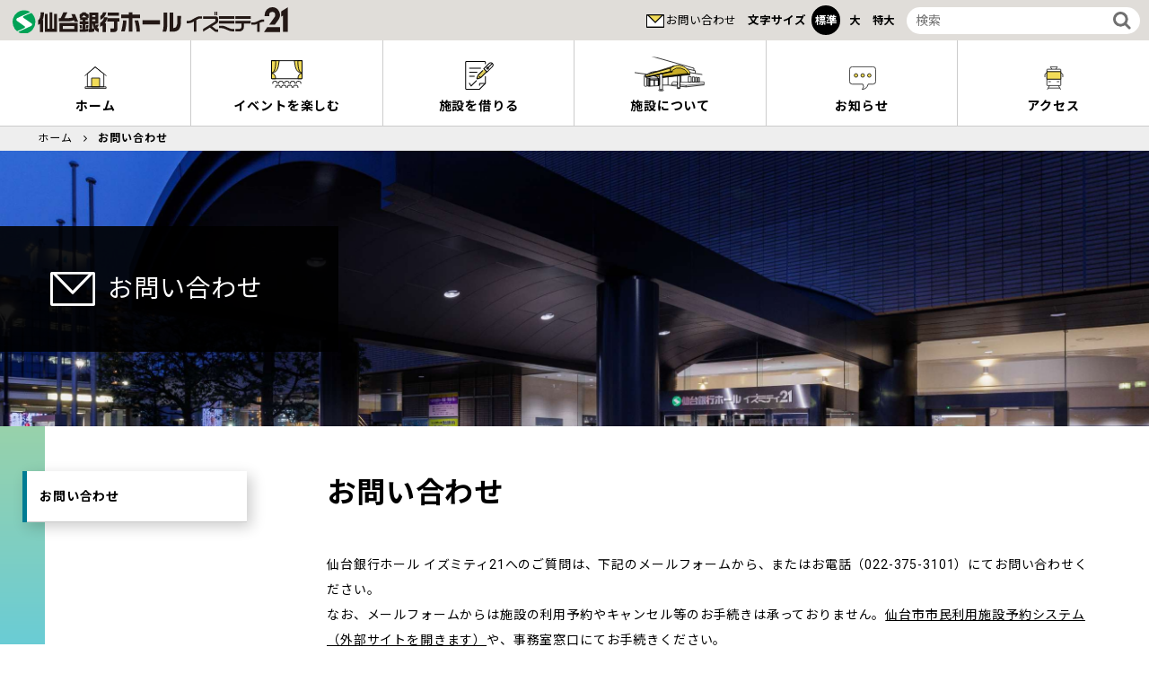

--- FILE ---
content_type: text/html; charset=UTF-8
request_url: https://izumity21.jp/inquiry/
body_size: 12813
content:

<!DOCTYPE html>
<html lang="ja">
  <head>
    <title>お問い合わせ | 仙台銀行ホール イズミティ21（仙台市泉文化創造センター）</title>
    <meta charset="UTF-8">
    <meta http-equiv="X-UA-Compatible" content="IE=edge,chrome=1">
    <meta name="description" content="コンサートやオペラ、バレエなど幅広いジャンルの大型公演に対応した大ホール、発表会やミニコンサートなどに適した小ホール、展示会からダンスパーティ、会議まで使える展示室のほか、スタジオや練習室で構成される複合施設です。">
    <meta name="keywords" content="仙台銀行ホール,イズミティ21,仙台市泉文化創造センター,宮城,仙台,泉区,オーケストラ,コンサート,オペラ,バレエ">
    <meta name="viewport" content="width=device-width,initial-scale=1">
    <meta property="og:type" content="website">
    <meta property="og:url" content="https://izumity21.jp/">
    <meta property="og:image" content="/html/img/ogp.png">
    <meta property="og:site_name" content="お問い合わせ | 仙台銀行ホール イズミティ21（仙台市泉文化創造センター）">
    <meta property="og:description" content="コンサートやオペラ、バレエなど幅広いジャンルの大型公演に対応した大ホール、発表会やミニコンサートなどに適した小ホール、展示会からダンスパーティ、会議まで使える展示室のほか、スタジオや練習室で構成される複合施設です。">
     <link rel="stylesheet" href="https://fonts.googleapis.com/css?family=Roboto:400,700|Noto+Sans+JP:400,700&display=swap">
    <!--link(rel="stylesheet" href="https://fonts.googleapis.com/css?family=Noto+Sans+JP:300,500&display=swap")-->
    <!--Add the slick-theme.css if you want default styling-->
    <link rel="stylesheet" type="text/css" href="//cdn.jsdelivr.net/gh/kenwheeler/slick@1.8.1/slick/slick.css">
    <!--Add the slick-theme.css if you want default styling-->
    <link rel="stylesheet" type="text/css" href="//cdn.jsdelivr.net/gh/kenwheeler/slick@1.8.1/slick/slick-theme.css">
    <link rel="stylesheet" type="text/css" href="https://izumity21.jp/wp/wp-content/themes/izumity_v1.00/common/css/style.css?1725336694">
    <link rel="stylesheet" type="text/css" href="https://izumity21.jp/wp/wp-content/themes/izumity_v1.00/common/css/header.css?1725272331">
    <link rel="stylesheet" type="text/css" href="https://izumity21.jp/wp/wp-content/themes/izumity_v1.00/common/css/footer.css?1719822784">
    
    <link rel="stylesheet" type="text/css" media="print" href="https://izumity21.jp/wp/wp-content/themes/izumity_v1.00/common/css/print.css">
    <link rel="manifest" href="site.webmanifest">
    <link rel="shortcut icon" href="https://izumity21.jp/wp/wp-content/themes/izumity_v1.00/common/img/favicon.ico">
    <!-- Add the slick-theme.css if you want default styling -->
    <link rel="stylesheet" type="text/css" href="//cdn.jsdelivr.net/gh/kenwheeler/slick@1.8.1/slick/slick.css">
    <!-- Add the slick-theme.css if you want default styling -->
    <link rel="stylesheet" type="text/css" href="//cdn.jsdelivr.net/gh/kenwheeler/slick@1.8.1/slick/slick-theme.css">
    <meta property="og:title" content="お問い合わせ | 仙台銀行ホール イズミティ21（仙台市泉文化創造センター）">

<meta name='robots' content='index, follow, max-image-preview:large, max-snippet:-1, max-video-preview:-1' />

	<!-- This site is optimized with the Yoast SEO plugin v21.7 - https://yoast.com/wordpress/plugins/seo/ -->
	<link rel="canonical" href="https://izumity21.jp/inquiry/" />
	<meta property="og:locale" content="ja_JP" />
	<meta property="og:type" content="article" />
	<meta property="og:title" content="お問い合わせ | 仙台銀行ホール イズミティ21（仙台市泉文化創造センター）" />
	<meta property="og:description" content="お問い合わせ 仙台銀行ホール イズミティ21へのご質問は、下記のメールフォームから、またはお電話（022-375-3101）にてお問い合わせください。なお、メールフォームからは施設の利用予約やキャンセ..." />
	<meta property="og:url" content="https://izumity21.jp/inquiry/" />
	<meta property="og:site_name" content="仙台銀行ホール イズミティ21（仙台市泉文化創造センター）" />
	<meta property="article:modified_time" content="2025-01-09T12:45:33+00:00" />
	<meta property="og:image" content="https://izumity21.jp/wp/wp-content/uploads/2020/03/ogimage.jpg" />
	<meta property="og:image:width" content="1200" />
	<meta property="og:image:height" content="630" />
	<meta property="og:image:type" content="image/jpeg" />
	<meta name="twitter:card" content="summary_large_image" />
	<meta name="twitter:label1" content="推定読み取り時間" />
	<meta name="twitter:data1" content="2分" />
	<script type="application/ld+json" class="yoast-schema-graph">{"@context":"https://schema.org","@graph":[{"@type":"WebPage","@id":"https://izumity21.jp/inquiry/","url":"https://izumity21.jp/inquiry/","name":"お問い合わせ | 仙台銀行ホール イズミティ21（仙台市泉文化創造センター）","isPartOf":{"@id":"https://izumity21.jp/#website"},"datePublished":"2020-03-16T01:17:22+00:00","dateModified":"2025-01-09T12:45:33+00:00","breadcrumb":{"@id":"https://izumity21.jp/inquiry/#breadcrumb"},"inLanguage":"ja","potentialAction":[{"@type":"ReadAction","target":["https://izumity21.jp/inquiry/"]}]},{"@type":"BreadcrumbList","@id":"https://izumity21.jp/inquiry/#breadcrumb","itemListElement":[{"@type":"ListItem","position":1,"name":"ホーム","item":"https://izumity21.jp/"},{"@type":"ListItem","position":2,"name":"お問い合わせ"}]},{"@type":"WebSite","@id":"https://izumity21.jp/#website","url":"https://izumity21.jp/","name":"仙台銀行ホール イズミティ21（仙台市泉文化創造センター）","description":"コンサートやオペラ、バレエなど幅広いジャンルの大型公演に対応した大ホール、発表会やミニコンサートなどに適した小ホール、展示会からダンスパーティ、会議まで使える展示室のほか、スタジオや練習室で構成される複合施設です。","potentialAction":[{"@type":"SearchAction","target":{"@type":"EntryPoint","urlTemplate":"https://izumity21.jp/?s={search_term_string}"},"query-input":"required name=search_term_string"}],"inLanguage":"ja"}]}</script>
	<!-- / Yoast SEO plugin. -->


<link rel="alternate" title="oEmbed (JSON)" type="application/json+oembed" href="https://izumity21.jp/wp-json/oembed/1.0/embed?url=https%3A%2F%2Fizumity21.jp%2Finquiry%2F" />
<link rel="alternate" title="oEmbed (XML)" type="text/xml+oembed" href="https://izumity21.jp/wp-json/oembed/1.0/embed?url=https%3A%2F%2Fizumity21.jp%2Finquiry%2F&#038;format=xml" />
<style id='wp-img-auto-sizes-contain-inline-css' type='text/css'>
img:is([sizes=auto i],[sizes^="auto," i]){contain-intrinsic-size:3000px 1500px}
/*# sourceURL=wp-img-auto-sizes-contain-inline-css */
</style>
<link rel='stylesheet' id='mw-wp-form-css' href='https://izumity21.jp/wp/wp-content/plugins/mw-wp-form/css/style.css?ver=6e0728ebb67d668afa587a54f804e703' type='text/css' media='all' />
<style id='wp-emoji-styles-inline-css' type='text/css'>

	img.wp-smiley, img.emoji {
		display: inline !important;
		border: none !important;
		box-shadow: none !important;
		height: 1em !important;
		width: 1em !important;
		margin: 0 0.07em !important;
		vertical-align: -0.1em !important;
		background: none !important;
		padding: 0 !important;
	}
/*# sourceURL=wp-emoji-styles-inline-css */
</style>
<style id='wp-block-library-inline-css' type='text/css'>
:root{--wp-block-synced-color:#7a00df;--wp-block-synced-color--rgb:122,0,223;--wp-bound-block-color:var(--wp-block-synced-color);--wp-editor-canvas-background:#ddd;--wp-admin-theme-color:#007cba;--wp-admin-theme-color--rgb:0,124,186;--wp-admin-theme-color-darker-10:#006ba1;--wp-admin-theme-color-darker-10--rgb:0,107,160.5;--wp-admin-theme-color-darker-20:#005a87;--wp-admin-theme-color-darker-20--rgb:0,90,135;--wp-admin-border-width-focus:2px}@media (min-resolution:192dpi){:root{--wp-admin-border-width-focus:1.5px}}.wp-element-button{cursor:pointer}:root .has-very-light-gray-background-color{background-color:#eee}:root .has-very-dark-gray-background-color{background-color:#313131}:root .has-very-light-gray-color{color:#eee}:root .has-very-dark-gray-color{color:#313131}:root .has-vivid-green-cyan-to-vivid-cyan-blue-gradient-background{background:linear-gradient(135deg,#00d084,#0693e3)}:root .has-purple-crush-gradient-background{background:linear-gradient(135deg,#34e2e4,#4721fb 50%,#ab1dfe)}:root .has-hazy-dawn-gradient-background{background:linear-gradient(135deg,#faaca8,#dad0ec)}:root .has-subdued-olive-gradient-background{background:linear-gradient(135deg,#fafae1,#67a671)}:root .has-atomic-cream-gradient-background{background:linear-gradient(135deg,#fdd79a,#004a59)}:root .has-nightshade-gradient-background{background:linear-gradient(135deg,#330968,#31cdcf)}:root .has-midnight-gradient-background{background:linear-gradient(135deg,#020381,#2874fc)}:root{--wp--preset--font-size--normal:16px;--wp--preset--font-size--huge:42px}.has-regular-font-size{font-size:1em}.has-larger-font-size{font-size:2.625em}.has-normal-font-size{font-size:var(--wp--preset--font-size--normal)}.has-huge-font-size{font-size:var(--wp--preset--font-size--huge)}.has-text-align-center{text-align:center}.has-text-align-left{text-align:left}.has-text-align-right{text-align:right}.has-fit-text{white-space:nowrap!important}#end-resizable-editor-section{display:none}.aligncenter{clear:both}.items-justified-left{justify-content:flex-start}.items-justified-center{justify-content:center}.items-justified-right{justify-content:flex-end}.items-justified-space-between{justify-content:space-between}.screen-reader-text{border:0;clip-path:inset(50%);height:1px;margin:-1px;overflow:hidden;padding:0;position:absolute;width:1px;word-wrap:normal!important}.screen-reader-text:focus{background-color:#ddd;clip-path:none;color:#444;display:block;font-size:1em;height:auto;left:5px;line-height:normal;padding:15px 23px 14px;text-decoration:none;top:5px;width:auto;z-index:100000}html :where(.has-border-color){border-style:solid}html :where([style*=border-top-color]){border-top-style:solid}html :where([style*=border-right-color]){border-right-style:solid}html :where([style*=border-bottom-color]){border-bottom-style:solid}html :where([style*=border-left-color]){border-left-style:solid}html :where([style*=border-width]){border-style:solid}html :where([style*=border-top-width]){border-top-style:solid}html :where([style*=border-right-width]){border-right-style:solid}html :where([style*=border-bottom-width]){border-bottom-style:solid}html :where([style*=border-left-width]){border-left-style:solid}html :where(img[class*=wp-image-]){height:auto;max-width:100%}:where(figure){margin:0 0 1em}html :where(.is-position-sticky){--wp-admin--admin-bar--position-offset:var(--wp-admin--admin-bar--height,0px)}@media screen and (max-width:600px){html :where(.is-position-sticky){--wp-admin--admin-bar--position-offset:0px}}

/*# sourceURL=wp-block-library-inline-css */
</style><style id='global-styles-inline-css' type='text/css'>
:root{--wp--preset--aspect-ratio--square: 1;--wp--preset--aspect-ratio--4-3: 4/3;--wp--preset--aspect-ratio--3-4: 3/4;--wp--preset--aspect-ratio--3-2: 3/2;--wp--preset--aspect-ratio--2-3: 2/3;--wp--preset--aspect-ratio--16-9: 16/9;--wp--preset--aspect-ratio--9-16: 9/16;--wp--preset--color--black: #000000;--wp--preset--color--cyan-bluish-gray: #abb8c3;--wp--preset--color--white: #ffffff;--wp--preset--color--pale-pink: #f78da7;--wp--preset--color--vivid-red: #cf2e2e;--wp--preset--color--luminous-vivid-orange: #ff6900;--wp--preset--color--luminous-vivid-amber: #fcb900;--wp--preset--color--light-green-cyan: #7bdcb5;--wp--preset--color--vivid-green-cyan: #00d084;--wp--preset--color--pale-cyan-blue: #8ed1fc;--wp--preset--color--vivid-cyan-blue: #0693e3;--wp--preset--color--vivid-purple: #9b51e0;--wp--preset--gradient--vivid-cyan-blue-to-vivid-purple: linear-gradient(135deg,rgb(6,147,227) 0%,rgb(155,81,224) 100%);--wp--preset--gradient--light-green-cyan-to-vivid-green-cyan: linear-gradient(135deg,rgb(122,220,180) 0%,rgb(0,208,130) 100%);--wp--preset--gradient--luminous-vivid-amber-to-luminous-vivid-orange: linear-gradient(135deg,rgb(252,185,0) 0%,rgb(255,105,0) 100%);--wp--preset--gradient--luminous-vivid-orange-to-vivid-red: linear-gradient(135deg,rgb(255,105,0) 0%,rgb(207,46,46) 100%);--wp--preset--gradient--very-light-gray-to-cyan-bluish-gray: linear-gradient(135deg,rgb(238,238,238) 0%,rgb(169,184,195) 100%);--wp--preset--gradient--cool-to-warm-spectrum: linear-gradient(135deg,rgb(74,234,220) 0%,rgb(151,120,209) 20%,rgb(207,42,186) 40%,rgb(238,44,130) 60%,rgb(251,105,98) 80%,rgb(254,248,76) 100%);--wp--preset--gradient--blush-light-purple: linear-gradient(135deg,rgb(255,206,236) 0%,rgb(152,150,240) 100%);--wp--preset--gradient--blush-bordeaux: linear-gradient(135deg,rgb(254,205,165) 0%,rgb(254,45,45) 50%,rgb(107,0,62) 100%);--wp--preset--gradient--luminous-dusk: linear-gradient(135deg,rgb(255,203,112) 0%,rgb(199,81,192) 50%,rgb(65,88,208) 100%);--wp--preset--gradient--pale-ocean: linear-gradient(135deg,rgb(255,245,203) 0%,rgb(182,227,212) 50%,rgb(51,167,181) 100%);--wp--preset--gradient--electric-grass: linear-gradient(135deg,rgb(202,248,128) 0%,rgb(113,206,126) 100%);--wp--preset--gradient--midnight: linear-gradient(135deg,rgb(2,3,129) 0%,rgb(40,116,252) 100%);--wp--preset--font-size--small: 13px;--wp--preset--font-size--medium: 20px;--wp--preset--font-size--large: 36px;--wp--preset--font-size--x-large: 42px;--wp--preset--spacing--20: 0.44rem;--wp--preset--spacing--30: 0.67rem;--wp--preset--spacing--40: 1rem;--wp--preset--spacing--50: 1.5rem;--wp--preset--spacing--60: 2.25rem;--wp--preset--spacing--70: 3.38rem;--wp--preset--spacing--80: 5.06rem;--wp--preset--shadow--natural: 6px 6px 9px rgba(0, 0, 0, 0.2);--wp--preset--shadow--deep: 12px 12px 50px rgba(0, 0, 0, 0.4);--wp--preset--shadow--sharp: 6px 6px 0px rgba(0, 0, 0, 0.2);--wp--preset--shadow--outlined: 6px 6px 0px -3px rgb(255, 255, 255), 6px 6px rgb(0, 0, 0);--wp--preset--shadow--crisp: 6px 6px 0px rgb(0, 0, 0);}:where(.is-layout-flex){gap: 0.5em;}:where(.is-layout-grid){gap: 0.5em;}body .is-layout-flex{display: flex;}.is-layout-flex{flex-wrap: wrap;align-items: center;}.is-layout-flex > :is(*, div){margin: 0;}body .is-layout-grid{display: grid;}.is-layout-grid > :is(*, div){margin: 0;}:where(.wp-block-columns.is-layout-flex){gap: 2em;}:where(.wp-block-columns.is-layout-grid){gap: 2em;}:where(.wp-block-post-template.is-layout-flex){gap: 1.25em;}:where(.wp-block-post-template.is-layout-grid){gap: 1.25em;}.has-black-color{color: var(--wp--preset--color--black) !important;}.has-cyan-bluish-gray-color{color: var(--wp--preset--color--cyan-bluish-gray) !important;}.has-white-color{color: var(--wp--preset--color--white) !important;}.has-pale-pink-color{color: var(--wp--preset--color--pale-pink) !important;}.has-vivid-red-color{color: var(--wp--preset--color--vivid-red) !important;}.has-luminous-vivid-orange-color{color: var(--wp--preset--color--luminous-vivid-orange) !important;}.has-luminous-vivid-amber-color{color: var(--wp--preset--color--luminous-vivid-amber) !important;}.has-light-green-cyan-color{color: var(--wp--preset--color--light-green-cyan) !important;}.has-vivid-green-cyan-color{color: var(--wp--preset--color--vivid-green-cyan) !important;}.has-pale-cyan-blue-color{color: var(--wp--preset--color--pale-cyan-blue) !important;}.has-vivid-cyan-blue-color{color: var(--wp--preset--color--vivid-cyan-blue) !important;}.has-vivid-purple-color{color: var(--wp--preset--color--vivid-purple) !important;}.has-black-background-color{background-color: var(--wp--preset--color--black) !important;}.has-cyan-bluish-gray-background-color{background-color: var(--wp--preset--color--cyan-bluish-gray) !important;}.has-white-background-color{background-color: var(--wp--preset--color--white) !important;}.has-pale-pink-background-color{background-color: var(--wp--preset--color--pale-pink) !important;}.has-vivid-red-background-color{background-color: var(--wp--preset--color--vivid-red) !important;}.has-luminous-vivid-orange-background-color{background-color: var(--wp--preset--color--luminous-vivid-orange) !important;}.has-luminous-vivid-amber-background-color{background-color: var(--wp--preset--color--luminous-vivid-amber) !important;}.has-light-green-cyan-background-color{background-color: var(--wp--preset--color--light-green-cyan) !important;}.has-vivid-green-cyan-background-color{background-color: var(--wp--preset--color--vivid-green-cyan) !important;}.has-pale-cyan-blue-background-color{background-color: var(--wp--preset--color--pale-cyan-blue) !important;}.has-vivid-cyan-blue-background-color{background-color: var(--wp--preset--color--vivid-cyan-blue) !important;}.has-vivid-purple-background-color{background-color: var(--wp--preset--color--vivid-purple) !important;}.has-black-border-color{border-color: var(--wp--preset--color--black) !important;}.has-cyan-bluish-gray-border-color{border-color: var(--wp--preset--color--cyan-bluish-gray) !important;}.has-white-border-color{border-color: var(--wp--preset--color--white) !important;}.has-pale-pink-border-color{border-color: var(--wp--preset--color--pale-pink) !important;}.has-vivid-red-border-color{border-color: var(--wp--preset--color--vivid-red) !important;}.has-luminous-vivid-orange-border-color{border-color: var(--wp--preset--color--luminous-vivid-orange) !important;}.has-luminous-vivid-amber-border-color{border-color: var(--wp--preset--color--luminous-vivid-amber) !important;}.has-light-green-cyan-border-color{border-color: var(--wp--preset--color--light-green-cyan) !important;}.has-vivid-green-cyan-border-color{border-color: var(--wp--preset--color--vivid-green-cyan) !important;}.has-pale-cyan-blue-border-color{border-color: var(--wp--preset--color--pale-cyan-blue) !important;}.has-vivid-cyan-blue-border-color{border-color: var(--wp--preset--color--vivid-cyan-blue) !important;}.has-vivid-purple-border-color{border-color: var(--wp--preset--color--vivid-purple) !important;}.has-vivid-cyan-blue-to-vivid-purple-gradient-background{background: var(--wp--preset--gradient--vivid-cyan-blue-to-vivid-purple) !important;}.has-light-green-cyan-to-vivid-green-cyan-gradient-background{background: var(--wp--preset--gradient--light-green-cyan-to-vivid-green-cyan) !important;}.has-luminous-vivid-amber-to-luminous-vivid-orange-gradient-background{background: var(--wp--preset--gradient--luminous-vivid-amber-to-luminous-vivid-orange) !important;}.has-luminous-vivid-orange-to-vivid-red-gradient-background{background: var(--wp--preset--gradient--luminous-vivid-orange-to-vivid-red) !important;}.has-very-light-gray-to-cyan-bluish-gray-gradient-background{background: var(--wp--preset--gradient--very-light-gray-to-cyan-bluish-gray) !important;}.has-cool-to-warm-spectrum-gradient-background{background: var(--wp--preset--gradient--cool-to-warm-spectrum) !important;}.has-blush-light-purple-gradient-background{background: var(--wp--preset--gradient--blush-light-purple) !important;}.has-blush-bordeaux-gradient-background{background: var(--wp--preset--gradient--blush-bordeaux) !important;}.has-luminous-dusk-gradient-background{background: var(--wp--preset--gradient--luminous-dusk) !important;}.has-pale-ocean-gradient-background{background: var(--wp--preset--gradient--pale-ocean) !important;}.has-electric-grass-gradient-background{background: var(--wp--preset--gradient--electric-grass) !important;}.has-midnight-gradient-background{background: var(--wp--preset--gradient--midnight) !important;}.has-small-font-size{font-size: var(--wp--preset--font-size--small) !important;}.has-medium-font-size{font-size: var(--wp--preset--font-size--medium) !important;}.has-large-font-size{font-size: var(--wp--preset--font-size--large) !important;}.has-x-large-font-size{font-size: var(--wp--preset--font-size--x-large) !important;}
/*# sourceURL=global-styles-inline-css */
</style>

<style id='classic-theme-styles-inline-css' type='text/css'>
/*! This file is auto-generated */
.wp-block-button__link{color:#fff;background-color:#32373c;border-radius:9999px;box-shadow:none;text-decoration:none;padding:calc(.667em + 2px) calc(1.333em + 2px);font-size:1.125em}.wp-block-file__button{background:#32373c;color:#fff;text-decoration:none}
/*# sourceURL=/wp-includes/css/classic-themes.min.css */
</style>
<script type="text/javascript" src="https://izumity21.jp/wp/wp-includes/js/jquery/jquery.min.js?ver=3.7.1" id="jquery-core-js"></script>
<script type="text/javascript" src="https://izumity21.jp/wp/wp-includes/js/jquery/jquery-migrate.min.js?ver=3.4.1" id="jquery-migrate-js"></script>
<link rel="https://api.w.org/" href="https://izumity21.jp/wp-json/" /><link rel="alternate" title="JSON" type="application/json" href="https://izumity21.jp/wp-json/wp/v2/pages/60" /><link rel="EditURI" type="application/rsd+xml" title="RSD" href="https://izumity21.jp/wp/xmlrpc.php?rsd" />

		<!-- GA Google Analytics @ https://m0n.co/ga -->
		<script async src="https://www.googletagmanager.com/gtag/js?id=UA-162305817-1"></script>
		<script>
			window.dataLayer = window.dataLayer || [];
			function gtag(){dataLayer.push(arguments);}
			gtag('js', new Date());
			gtag('config', 'UA-162305817-1');
		</script>

	<link rel="apple-touch-icon" sizes="180x180" href="/wp/wp-content/uploads/fbrfg/apple-touch-icon.png">
<link rel="icon" type="image/png" sizes="32x32" href="/wp/wp-content/uploads/fbrfg/favicon-32x32.png">
<link rel="icon" type="image/png" sizes="16x16" href="/wp/wp-content/uploads/fbrfg/favicon-16x16.png">
<link rel="manifest" href="/wp/wp-content/uploads/fbrfg/site.webmanifest">
<link rel="mask-icon" href="/wp/wp-content/uploads/fbrfg/safari-pinned-tab.svg" color="#5bbad5">
<link rel="shortcut icon" href="/wp/wp-content/uploads/fbrfg/favicon.ico">
<meta name="msapplication-TileColor" content="#da532c">
<meta name="msapplication-config" content="/wp/wp-content/uploads/fbrfg/browserconfig.xml">
<meta name="theme-color" content="#ffffff"></head>
<body data-rsssl=1>
<header class="header inquiry ">
    <div class="globalFunc">
        <h1 class="logo" role="banner"><a href="https://izumity21.jp/"><img src="https://izumity21.jp/wp/wp-content/themes/izumity_v1.00/common/img/logo.svg" alt="仙台銀行ホール イズミティ21（仙台市泉文化創造センター）"></a></h1>
        <div class="globalFuncBlock">
            <p class="headInquiry order1-sp sp-hide"><a href="https://izumity21.jp/inquiry/">お問い合わせ</a></p>
            <p class="headInquiry headInquiry--2 order1-sp"><a href="https://izumity21.jp/inquiry/">ご予約・施設に関するお問い合わせ</a></p>
            <p class="headInquiry headInquiry--2 order2-sp"><a href="mailto:i21butai@bunka.city.sendai.jp">舞台設備に関するお問い合わせ</a></p>
<!--            <p class="headInquiry order2-sp"><a href="https://izumity21.jp/inquiry/">ご予約・施設に関するお問い合わせ</a><span class="pc-hide">｜<a href="mailto:i21butai@bunka.city.sendai.jp">舞台設備に関するお問い合わせ</a></span></p>-->
          <dl class="textSizeChange order4-sp">
            <dt class="textSizeChange__title">文字サイズ</dt>
            <dd class="textSizeChange__desc szDefault active" data-size="default">標準</dd>
            <dd class="textSizeChange__desc szLarge" data-size="large">大</dd>
            <dd class="textSizeChange__desc szXlarge" data-size="xlarge">特大</dd>
          </dl>
            <form class="glbSearch order3-sp" role="search" method="get" action="https://izumity21.jp">
                <input class="glbSearch__text" id="keywords" name="s" type="text" placeholder="検索" value="">
                <input class="glbSearch__button" type="image" src="https://izumity21.jp/wp/wp-content/themes/izumity_v1.00/common/img/search_button@2x.png">
            </form>
        </div>
    </div>
    <nav class="globalmenu__wrapper">
        <ul class="globalmenu">
            <li class="globalmenu__list globalmenu__list--home"><a href="https://izumity21.jp/">ホーム</a></li>
            <li class="globalmenu__list globalmenu__list--event"><span>イベントを楽しむ</span>
                <div class="globalmenu__sub" id="submenuEvent">
                    <p class="globalmenuSub__title globalmenuSub__title--event">イベントを楽しむ</p>
                    <ul class="globalmenuSub">
                        <li class="globalmenuSub__list order1-pc"><a href="https://izumity21.jp/events/">最新のイベント一覧</a></li>
                        <li class="globalmenuSub__list globalmenuSub__list--max order4-pc"><span>月別のイベント一覧</span>
                            <ul class="globalmenuSub globalmenuSub--event">
                                <li class="globalmenuSub__list globalmenuSub__list--sub"><a href="https://izumity21.jp/events/month/?tyear=2026&tmonth=5">2026年5月のイベント</a></li>
                                <li class="globalmenuSub__list globalmenuSub__list--sub"><a href="https://izumity21.jp/events/month/?tyear=2026&tmonth=4">2026年4月のイベント</a></li>
                                <li class="globalmenuSub__list globalmenuSub__list--sub"><a href="https://izumity21.jp/events/month/?tyear=2026&tmonth=3">2026年3月のイベント</a></li>
                                <li class="globalmenuSub__list globalmenuSub__list--sub"><a href="https://izumity21.jp/events/month/?tyear=2026&tmonth=2">2026年2月のイベント</a></li>
                                <li class="globalmenuSub__list globalmenuSub__list--sub"><a href="https://izumity21.jp/events/month/?tyear=2026&tmonth=1">2026年1月のイベント</a></li>
                                <li class="globalmenuSub__list globalmenuSub__list--sub"><a href="https://izumity21.jp/events/month/?tyear=2025&tmonth=12">2025年12月のイベント</a></li>
                                <li class="globalmenuSub__list globalmenuSub__list--sub"><a href="https://izumity21.jp/events/month/?tyear=2025&tmonth=11">2025年11月のイベント</a></li>
                                <li class="globalmenuSub__list globalmenuSub__list--sub"><a href="https://izumity21.jp/events/month/?tyear=2025&tmonth=10">2025年10月のイベント</a></li>
                                <li class="globalmenuSub__list globalmenuSub__list--sub"><a href="https://izumity21.jp/events/month/?tyear=2025&tmonth=9">2025年9月のイベント</a></li>
                                <li class="globalmenuSub__list globalmenuSub__list--sub"><a href="https://izumity21.jp/events/month/?tyear=2025&tmonth=8">2025年8月のイベント</a></li>
                                <li class="globalmenuSub__list globalmenuSub__list--sub"><a href="https://izumity21.jp/events/month/?tyear=2025&tmonth=7">2025年7月のイベント</a></li>
                                <li class="globalmenuSub__list globalmenuSub__list--sub"><a href="https://izumity21.jp/events/month/?tyear=2025&tmonth=6">2025年6月のイベント</a></li>
                                <li class="globalmenuSub__list globalmenuSub__list--sub"><a href="https://izumity21.jp/events/month/?tyear=2025&tmonth=5">2025年5月のイベント</a></li>
                                <li class="globalmenuSub__list globalmenuSub__list--sub"><a href="https://izumity21.jp/events/month/?tyear=2025&tmonth=4">2025年4月のイベント</a></li>
                                <li class="globalmenuSub__list globalmenuSub__list--sub"><a href="https://izumity21.jp/events/month/?tyear=2025&tmonth=3">2025年3月のイベント</a></li>
                                <li class="globalmenuSub__list globalmenuSub__list--sub"><a href="https://izumity21.jp/events/month/?tyear=2025&tmonth=2">2025年2月のイベント</a></li>
                                <li class="globalmenuSub__list globalmenuSub__list--sub"><a href="https://izumity21.jp/events/month/?tyear=2025&tmonth=1">2025年1月のイベント</a></li>
                            </ul>
                        </li>
                        <li class="globalmenuSub__list order3-pc"><a href="https://izumity21.jp/events/search/">イベントの検索</a></li>
                    </ul>
                    <p class="globalmenuSub__close"></p>
                </div>
            </li>
            <li class="globalmenu__list globalmenu__list--use"><span>施設を借りる</span>
                <div class="globalmenu__sub" id="submenuUse">
                    <p class="globalmenuSub__title globalmenuSub__title--use">施設を借りる</p>
                    <ul class="globalmenuSub">
                        <li class="globalmenuSub__list order1-pc"><a href="https://izumity21.jp/use/">施設利用案内</a></li>
                        <li class="globalmenuSub__list globalmenuSub__list--max order5-pc"><span>ホール・展示室の申し込み</span>
                            <ul class="globalmenuSub">
                                <li class="globalmenuSub__list globalmenuSub__list--sub"><a href="https://izumity21.jp/use/hall_flow/">申し込みの流れ</a></li>
                                <li class="globalmenuSub__list globalmenuSub__list--sub"><a href="https://izumity21.jp/use/hall_before/">ご使用の前に</a></li>
                                <li class="globalmenuSub__list globalmenuSub__list--sub"><a href="https://izumity21.jp/use/hall_price/">施設・附帯設備利用料金</a></li>
                            </ul>
                        </li>
                        <li class="globalmenuSub__list globalmenuSub__list--max order6-pc"><span>諸室・市民ギャラリーの申し込み</span>
                            <ul class="globalmenuSub">
                                <li class="globalmenuSub__list globalmenuSub__list--sub"><a href="https://izumity21.jp/use/other_flow/">申し込みの流れ</a></li>
                                <li class="globalmenuSub__list globalmenuSub__list--sub"><a href="https://izumity21.jp/use/other_before/">ご使用の前に</a></li>
                                <li class="globalmenuSub__list globalmenuSub__list--sub"><a href="https://izumity21.jp/use/other_price/">施設・附帯設備利用料金</a></li>
                            </ul>
                        </li>
                        <li class="globalmenuSub__list order2-pc"><a href="https://izumity21.jp/use/list/">施設一覧</a></li>
                        <li class="globalmenuSub__list order3-pc"><a href="https://izumity21.jp/use/approval/">使用承認・変更・取りやめ</a></li>
                        <li class="globalmenuSub__list order4-pc"><a href="https://izumity21.jp/use/download/">各種様式ダウンロード</a></li>
                    </ul>
                    <p class="globalmenuSub__close"></p>
                </div>
            </li>
            <li class="globalmenu__list globalmenu__list--about"><span>施設について</span>
                <div class="globalmenu__sub" id="submenuAbout">
                    <p class="globalmenuSub__title globalmenuSub__title--about">施設について</p>
                    <ul class="globalmenuSub">
                        <li class="globalmenuSub__list order1-pc"><a href="https://izumity21.jp/about/">施設概要</a></li>
                        <li class="globalmenuSub__list order1-pc"><a href="https://izumity21.jp/about/floorguide/">フロアガイド</a></li>
                        <li class="globalmenuSub__list globalmenuSub__list--max order6-pc"><span>各施設について</span>
                            <ul class="globalmenuSub">
                                <li class="globalmenuSub__list globalmenuSub__list--sub"><a href="https://izumity21.jp/about/hall/">大ホール概要</a></li>
                                <li class="globalmenuSub__list globalmenuSub__list--sub"><a href="https://izumity21.jp/about/hall_small/">小ホール概要</a></li>
                                <li class="globalmenuSub__list globalmenuSub__list--sub"><a href="https://izumity21.jp/about/showroom/">展示室概要</a></li>
                                <li class="globalmenuSub__list globalmenuSub__list--sub"><a href="https://izumity21.jp/about/other/">諸室・市民ギャラリー概要</a></li>
                                <li class="globalmenuSub__list globalmenuSub__list--sub"><a href="https://izumity21.jp/about/restaurant/">カフェレストラン【閉業中】</a></li>
                            </ul>
                        </li>
                        <li class="globalmenuSub__list order2-pc"><a href="https://izumity21.jp/about/organization/">指定管理団体</a></li>
                        <li class="globalmenuSub__list order3-pc"><a href="https://izumity21.jp/about/namingrights/">ネーミングライツについて</a></li>
                        <li class="globalmenuSub__list order4-pc"><a href="https://izumity21.jp/about/privacypolicy/">プライバシーポリシー</a></li>
                        <li class="globalmenuSub__list order5-pc"><a href="https://izumity21.jp/about/link/">関連リンク</a></li>
                    </ul>
                    <p class="globalmenuSub__close"></p>
                </div>
            </li>
            <li class="globalmenu__list globalmenu__list--news"><a href="https://izumity21.jp/news/">お知らせ</a></li>
            <li class="globalmenu__list globalmenu__list--access"><a href="https://izumity21.jp/access/">アクセス</a></li>
        </ul>
    </nav>
</header>
<div class="spHeader"><a class="spHeader__logo" href=""><img src="https://izumity21.jp/wp/wp-content/themes/izumity_v1.00/common/img/logo.svg" alt="仙台銀行ホール イズミティ21（仙台市泉文化創造センター）"></a>
    <div class="spmenu"></div>
</div>
    <!--<nav class="breadcrumbs__wrapper">
      <ol class="breadcrumbs">
        <li><a href="">ホーム</a></li>
        <li><a href="use/">施設を借りる</a></li>
      </ol>
    </nav>-->
    <nav class="breadcrumbs__wrapper">
      <ol class="breadcrumbs">
    <!-- Breadcrumb NavXT 7.2.0 -->
<li><a property="item" typeof="WebPage" title="仙台銀行ホール イズミティ21（仙台市泉文化創造センター）." href="https://izumity21.jp" class="home" ><span property="name">ホーム</span></a><meta property="position" content="1"></li><li><a property="item" typeof="WebPage" title="お問い合わせ." href="https://izumity21.jp/inquiry/" class="post post-page current-item" aria-current="page"><span property="name">お問い合わせ</span></a><meta property="position" content="2"></li>      </ol>
    </nav>
<main class="main main--contents">
       <h1 class="mainHead">
        <div class="mainHead__image">
            <picture>
                <source media="(min-width: 768px)" srcset="https://izumity21.jp/wp/wp-content/themes/izumity_v1.00/common/img/header/h1_image9@2x.jpg 2x, https://izumity21.jp/wp/wp-content/themes/izumity_v1.00/common/img/header/h1_image9.jpg 1x" /><img class="objectfit" src="https://izumity21.jp/wp/wp-content/themes/izumity_v1.00/common/img/header/h1_image9.jpg" alt="お問い合わせ" />
            </picture>
        </div><span class="mainHead__title mainHead__title--inquiry">お問い合わせ</span>
    </h1>    <article class="article">
        <section class="article__contents">
                        
                                  <h2 class="article__title">お問い合わせ</h2>
          <p>仙台銀行ホール イズミティ21へのご質問は、下記のメールフォームから、またはお電話（022-375-3101）にてお問い合わせください。<br>なお、メールフォームからは施設の利用予約やキャンセル等のお手続きは承っておりません。<a href="https://www.cm2.epss.jp/sendai/web/view/user/homeIndex.html" rel="noopener" target="_blank"><u>仙台市市民利用施設予約システム（外部サイトを開きます）</u></a>や、事務室窓口にてお手続きください。</p>

          <div class="form">
<div id="mw_wp_form_mw-wp-form-252" class="mw_wp_form mw_wp_form_input  ">
					<form method="post" action="" enctype="multipart/form-data"><p><span class="cRed">*</span>は必須項目です。</p>
<dl class="dlStyle mt2rem">
<dt><span>お名前</span><span class="required">*</span></dt>
<dd>
<input type="text" name="お名前" class="formText" size="60" value="" />
</dd>
<dt><span>電話番号</span></dt>
<dd>
<input type="text" name="電話番号" class="formText" size="60" value="" />
</dd>
<dt><span>メールアドレス</span><span class="required">*</span></dt>
<dd>
<input type="text" name="メールアドレス" class="formText" size="60" value="" />
</dd>
<dt><span>お問い合わせ内容</span><span class="required">*</span></dt>
<dd>
<textarea name="お問合わせ内容" class="formText" cols="50" rows="12" ></textarea>
</dd>
</dl>
<p>ご入力いただいたお客様の情報については、お問い合わせに対する返信を行なう場合にのみ使用いたします。<BR>
個人情報の取り扱いについては、プライバシーポリシー（<a href="https://izumity21.jp/about/privacypolicy/" rel="noopener" target="_blank">https://izumity21.jp/about/privacypolicy/</a>）をご確認いただき、同意いただいたうえご送信ください。</p>
<div class="submit"> 
<input type="submit" name="submitConfirm" value="確認画面へ" />
</div><input type="hidden" name="mw-wp-form-form-id" value="252" /><input type="hidden" name="mw_wp_form_token" value="5512a5276c848ac4f2671902067c499abf1769660da1fbbe158fd077911d4507" /></form>
				<!-- end .mw_wp_form --></div>
          </div>

【お問い合わせに関するお願い】<br>
<p>「舞台機構や舞台設備」に関するご質問をいただく場合には、お手数をおかけしますが、下記の舞台技術担当メールアドレス宛てにお問い合わせください。<br><strong>i21butai▲bunka.city.sendai.jp</strong>  　※▲をアットマーク@に置き換えてください。<br><br>そのほかのご質問は、上記のメールフォームから送信いただくか、下記の施設受付担当メールアドレス宛てにお問い合わせください。<br><strong>i21▲bunka.city.sendai.jp</strong>  　※▲をアットマーク@に置き換えてください。</p>
                    </section>
        
        <nav class="sidemenu__wrapper">           
          <ul class="sidemenu">
            <li class="sidemenu__list"><a href="https://izumity21.jp/inquiry/">
                 お問い合わせ</a></li>
<!--
            <li class="sidemenu__list"><a href="https://izumity21.jp/inquiry/faq/">
                 よくあるお問い合わせ</a></li>
-->
          </ul>
        </nav>    </article>
</main>
    <footer class="footer">
      <div class="footerBlock">
        <ul class="footerSitemap">
          <li class="footerSitemap__list">
            <dl class="footerSitemapList">
              <dt class="footerSitemapList__title footerSitemapList__title--event">イベントを楽しむ</dt>
              <dd class="footerSitemapList__desc"><a href="https://izumity21.jp/events/">最新のイベント一覧</a></dd>
              <dd class="footerSitemapList__desc">
                <dl class="footerSitemapListSub">
                  <dt class="footerSitemapListSub__title">月別のイベント一覧</dt>
                  <dd class="footerSitemapListSub__desc"><a href="https://izumity21.jp/events/month/?tyear=2026&tmonth=5">2026年5月のイベント</a></dd>
                  <dd class="footerSitemapListSub__desc"><a href="https://izumity21.jp/events/month/?tyear=2026&tmonth=4">2026年4月のイベント</a></dd>
                  <dd class="footerSitemapListSub__desc"><a href="https://izumity21.jp/events/month/?tyear=2026&tmonth=3">2026年3月のイベント</a></dd>
                  <dd class="footerSitemapListSub__desc"><a href="https://izumity21.jp/events/month/?tyear=2026&tmonth=2">2026年2月のイベント</a></dd>
                  <dd class="footerSitemapListSub__desc"><a href="https://izumity21.jp/events/month/?tyear=2026&tmonth=1">2026年1月のイベント</a></dd>
                  <dd class="footerSitemapListSub__desc"><a href="https://izumity21.jp/events/month/?tyear=2025&tmonth=12">2025年12月のイベント</a></dd>
                  <dd class="footerSitemapListSub__desc"><a href="https://izumity21.jp/events/month/?tyear=2025&tmonth=11">2025年11月のイベント</a></dd>
                  <dd class="footerSitemapListSub__desc"><a href="https://izumity21.jp/events/month/?tyear=2025&tmonth=10">2025年10月のイベント</a></dd>
                  <dd class="footerSitemapListSub__desc"><a href="https://izumity21.jp/events/month/?tyear=2025&tmonth=9">2025年9月のイベント</a></dd>
                  <dd class="footerSitemapListSub__desc"><a href="https://izumity21.jp/events/month/?tyear=2025&tmonth=8">2025年8月のイベント</a></dd>
                  <dd class="footerSitemapListSub__desc"><a href="https://izumity21.jp/events/month/?tyear=2025&tmonth=7">2025年7月のイベント</a></dd>
                  <dd class="footerSitemapListSub__desc"><a href="https://izumity21.jp/events/month/?tyear=2025&tmonth=6">2025年6月のイベント</a></dd>
                  <dd class="footerSitemapListSub__desc"><a href="https://izumity21.jp/events/month/?tyear=2025&tmonth=5">2025年5月のイベント</a></dd>
                  <dd class="footerSitemapListSub__desc"><a href="https://izumity21.jp/events/month/?tyear=2025&tmonth=4">2025年4月のイベント</a></dd>
                  <dd class="footerSitemapListSub__desc"><a href="https://izumity21.jp/events/month/?tyear=2025&tmonth=3">2025年3月のイベント</a></dd>
                  <dd class="footerSitemapListSub__desc"><a href="https://izumity21.jp/events/month/?tyear=2025&tmonth=2">2025年2月のイベント</a></dd>
                  <dd class="footerSitemapListSub__desc"><a href="https://izumity21.jp/events/month/?tyear=2025&tmonth=1">2025年1月のイベント</a></dd>
                </dl>
              </dd>
              <dd class="footerSitemapList__desc"><a href="https://izumity21.jp/events/search/">イベントの検索</a></dd>
            </dl>
          </li>
          <li class="footerSitemap__list">
            <dl class="footerSitemapList">
              <dt class="footerSitemapList__title footerSitemapList__title--use">施設を借りる</dt>
              <dd class="footerSitemapList__desc"><a href="https://izumity21.jp/use/">施設利用案内</a></dd>
              <dd class="footerSitemapList__desc">
                <dl class="footerSitemapListSub">
                  <dt class="footerSitemapListSub__title">ホール・展示室の申し込み</dt>
                  <dd class="footerSitemapListSub__desc"><a href="https://izumity21.jp/use/hall_flow/">申し込みの流れ</a></dd>
                  <dd class="footerSitemapListSub__desc"><a href="https://izumity21.jp/use/hall_before/">ご使用の前に</a></dd>
                  <dd class="footerSitemapListSub__desc"><a href="https://izumity21.jp/use/hall_price/">施設・附帯設備料金</a></dd>
                </dl>
              </dd>
              <dd class="footerSitemapList__desc">
                <dl class="footerSitemapListSub">
                  <dt class="footerSitemapListSub__title">諸室・市民ギャラリーの申し込み</dt>
                  <dd class="footerSitemapListSub__desc"><a href="https://izumity21.jp/use/other_flow/">申し込みの流れ</a></dd>
                  <dd class="footerSitemapListSub__desc"><a href="https://izumity21.jp/use/other_before/">ご使用の前に</a></dd>
                  <dd class="footerSitemapListSub__desc"><a href="https://izumity21.jp/use/other_price/">施設・附帯設備料金</a></dd>
                </dl>
              </dd>
              <dd class="footerSitemapList__desc"><a href="https://izumity21.jp/use/list/">施設一覧</a></dd>
              <dd class="footerSitemapList__desc"><a href="https://izumity21.jp/use/approval/">使用承認・変更・取りやめ</a></dd>
              <dd class="footerSitemapList__desc"><a href="https://izumity21.jp/use/download/">各種様式ダウンロード</a></dd>
            </dl>
          </li>
          <li class="footerSitemap__list">
            <dl class="footerSitemapList">
              <dt class="footerSitemapList__title footerSitemapList__title--about">施設について</dt>
              <dd class="footerSitemapList__desc"><a href="https://izumity21.jp/about/">施設概要</a></dd>
              <dd class="footerSitemapList__desc"><a href="https://izumity21.jp/about/floorguide/">フロアガイド</a></dd>
              <dd class="footerSitemapList__desc">
                <dl class="footerSitemapListSub">
                  <dt class="footerSitemapListSub__title">各施設について</dt>
                  <dd class="footerSitemapListSub__desc"><a href="https://izumity21.jp/about/hall/">大ホール概要</a></dd>
                  <dd class="footerSitemapListSub__desc"><a href="https://izumity21.jp/about/hall_small/">小ホール概要</a></dd>
                  <dd class="footerSitemapListSub__desc"><a href="https://izumity21.jp/about/showroom/">展示室概要</a></dd>
                  <dd class="footerSitemapListSub__desc"><a href="https://izumity21.jp/about/other/">諸室・市民ギャラリー概要</a></dd>
                  <dd class="footerSitemapListSub__desc"><a href="https://izumity21.jp/about/restaurant/">カフェレストラン【閉業中】</a></dd>
                </dl>
              </dd>
              <dd class="footerSitemapList__desc"><a href="https://izumity21.jp/about/organization/">指定管理団体</a></dd>
              <dd class="footerSitemapList__desc"><a href="https://izumity21.jp/about/namingrights/">ネーミングライツについて</a></dd>
              <dd class="footerSitemapList__desc"><a href="https://izumity21.jp/about/privacypolicy/">プライバシーポリシー</a></dd>
              <dd class="footerSitemapList__desc"><a href="https://izumity21.jp/about/link/">関連リンク</a></dd>
            </dl>
          </li>
          <li class="footerSitemap__list footerSitemap__list--other">
            <ul class="footerSitemapOther">
              <li class="footerSitemapOther__list footerSitemapOther__list--access"><a href="https://izumity21.jp/access/">アクセス</a></li>
              <li class="footerSitemapOther__list mt1rem"><a href="https://izumity21.jp/news/">お知らせ</a></li>
              <li class="footerSitemapOther__list"><a href="https://izumity21.jp/inquiry/">お問い合わせ</a></li>
<!--              <li class="footerSitemapOther__list"><a href="https://izumity21.jp/inquiry/">ご予約・施設に関するお問い合わせ</a></li>-->
<!--              <li class="footerSitemapOther__list"><a href="mailto:i21butai@bunka.city.sendai.jp">舞台設備に関するお問い合わせ</a></li>-->
            </ul>
          </li>
        </ul>        <dl class="footerHallDesc">
          <dt class="footerHallDesc__title"><img src="https://izumity21.jp/wp/wp-content/themes/izumity_v1.00/common/img/logo.svg" alt="仙台銀行ホール イズミティ21（仙台市泉文化創造センター）"></dt>
          <dd class="footerHallDesc__add">〒981-3133<br>仙台市泉区泉中央2-18-1</dd>
          <dd class="footerHallDesc__phone">022-375-3101</dd>
          <dd class="footerHallDesc__sns">主催事業 イズミノオト Facebook
            <ul>
              <li><a href="https://www.facebook.com/izuminootomodachi/" target="_blank"><img src="https://izumity21.jp/wp/wp-content/themes/izumity_v1.00/common/img/sns-facebook.svg" alt="facebook"></a></li>
            </ul>
          </dd>
          <dd class="footerHallDesc__ssbj">
              <a href="https://ssbj.jp/" target="_blank">
                  <img src="https://izumity21.jp/wp/wp-content/themes/izumity_v1.00/common/img/ssbj_jp@2x.png" alt="公益財団法人　仙台市市民文化事業団">
              </a>
          </dd>
          <dd class="footerHallDesc__reserve">
              <a href="https://www.cm2.epss.jp/sendai/web/view/user/homeIndex.html?te-uniquekey=1714e0bb1c5" target="_blank">
                  <img src="https://izumity21.jp/wp/wp-content/themes/izumity_v1.00/common/img/banner_reserve.png" alt="仙台市市民利用施設予約システム"></a>
          </dd>
        </dl>
      </div>
      <p class="copyright">Copyright &copy;仙台銀行ホール イズミティ21（仙台市泉文化創造センター） <br class="pc-alt">All rights reserved.</p>
    </footer>
<script type="speculationrules">
{"prefetch":[{"source":"document","where":{"and":[{"href_matches":"/*"},{"not":{"href_matches":["/wp/wp-*.php","/wp/wp-admin/*","/wp/wp-content/uploads/*","/wp/wp-content/*","/wp/wp-content/plugins/*","/wp/wp-content/themes/izumity_v1.00/*","/*\\?(.+)"]}},{"not":{"selector_matches":"a[rel~=\"nofollow\"]"}},{"not":{"selector_matches":".no-prefetch, .no-prefetch a"}}]},"eagerness":"conservative"}]}
</script>
<script type="text/javascript" src="https://izumity21.jp/wp/wp-content/plugins/mw-wp-form/js/form.js?ver=6e0728ebb67d668afa587a54f804e703" id="mw-wp-form-js"></script>
<script id="wp-emoji-settings" type="application/json">
{"baseUrl":"https://s.w.org/images/core/emoji/17.0.2/72x72/","ext":".png","svgUrl":"https://s.w.org/images/core/emoji/17.0.2/svg/","svgExt":".svg","source":{"concatemoji":"https://izumity21.jp/wp/wp-includes/js/wp-emoji-release.min.js?ver=6e0728ebb67d668afa587a54f804e703"}}
</script>
<script type="module">
/* <![CDATA[ */
/*! This file is auto-generated */
const a=JSON.parse(document.getElementById("wp-emoji-settings").textContent),o=(window._wpemojiSettings=a,"wpEmojiSettingsSupports"),s=["flag","emoji"];function i(e){try{var t={supportTests:e,timestamp:(new Date).valueOf()};sessionStorage.setItem(o,JSON.stringify(t))}catch(e){}}function c(e,t,n){e.clearRect(0,0,e.canvas.width,e.canvas.height),e.fillText(t,0,0);t=new Uint32Array(e.getImageData(0,0,e.canvas.width,e.canvas.height).data);e.clearRect(0,0,e.canvas.width,e.canvas.height),e.fillText(n,0,0);const a=new Uint32Array(e.getImageData(0,0,e.canvas.width,e.canvas.height).data);return t.every((e,t)=>e===a[t])}function p(e,t){e.clearRect(0,0,e.canvas.width,e.canvas.height),e.fillText(t,0,0);var n=e.getImageData(16,16,1,1);for(let e=0;e<n.data.length;e++)if(0!==n.data[e])return!1;return!0}function u(e,t,n,a){switch(t){case"flag":return n(e,"\ud83c\udff3\ufe0f\u200d\u26a7\ufe0f","\ud83c\udff3\ufe0f\u200b\u26a7\ufe0f")?!1:!n(e,"\ud83c\udde8\ud83c\uddf6","\ud83c\udde8\u200b\ud83c\uddf6")&&!n(e,"\ud83c\udff4\udb40\udc67\udb40\udc62\udb40\udc65\udb40\udc6e\udb40\udc67\udb40\udc7f","\ud83c\udff4\u200b\udb40\udc67\u200b\udb40\udc62\u200b\udb40\udc65\u200b\udb40\udc6e\u200b\udb40\udc67\u200b\udb40\udc7f");case"emoji":return!a(e,"\ud83e\u1fac8")}return!1}function f(e,t,n,a){let r;const o=(r="undefined"!=typeof WorkerGlobalScope&&self instanceof WorkerGlobalScope?new OffscreenCanvas(300,150):document.createElement("canvas")).getContext("2d",{willReadFrequently:!0}),s=(o.textBaseline="top",o.font="600 32px Arial",{});return e.forEach(e=>{s[e]=t(o,e,n,a)}),s}function r(e){var t=document.createElement("script");t.src=e,t.defer=!0,document.head.appendChild(t)}a.supports={everything:!0,everythingExceptFlag:!0},new Promise(t=>{let n=function(){try{var e=JSON.parse(sessionStorage.getItem(o));if("object"==typeof e&&"number"==typeof e.timestamp&&(new Date).valueOf()<e.timestamp+604800&&"object"==typeof e.supportTests)return e.supportTests}catch(e){}return null}();if(!n){if("undefined"!=typeof Worker&&"undefined"!=typeof OffscreenCanvas&&"undefined"!=typeof URL&&URL.createObjectURL&&"undefined"!=typeof Blob)try{var e="postMessage("+f.toString()+"("+[JSON.stringify(s),u.toString(),c.toString(),p.toString()].join(",")+"));",a=new Blob([e],{type:"text/javascript"});const r=new Worker(URL.createObjectURL(a),{name:"wpTestEmojiSupports"});return void(r.onmessage=e=>{i(n=e.data),r.terminate(),t(n)})}catch(e){}i(n=f(s,u,c,p))}t(n)}).then(e=>{for(const n in e)a.supports[n]=e[n],a.supports.everything=a.supports.everything&&a.supports[n],"flag"!==n&&(a.supports.everythingExceptFlag=a.supports.everythingExceptFlag&&a.supports[n]);var t;a.supports.everythingExceptFlag=a.supports.everythingExceptFlag&&!a.supports.flag,a.supports.everything||((t=a.source||{}).concatemoji?r(t.concatemoji):t.wpemoji&&t.twemoji&&(r(t.twemoji),r(t.wpemoji)))});
//# sourceURL=https://izumity21.jp/wp/wp-includes/js/wp-emoji-loader.min.js
/* ]]> */
</script>
    <script src="https://ajax.googleapis.com/ajax/libs/jquery/3.2.1/jquery.min.js"></script>
    <script src="https://cdnjs.cloudflare.com/ajax/libs/jquery-easing/1.4.1/jquery.easing.compatibility.min.js" integrity="sha256-5ZrdaeOQG3t2uVEkC6FxsGF2y3taTxhdjyGLXi3RUDk=" crossorigin="anonymous"></script>
    <script src="https://cdnjs.cloudflare.com/ajax/libs/picturefill/3.0.3/picturefill.js"></script>
    <script src="https://cdnjs.cloudflare.com/ajax/libs/object-fit-images/3.2.4/ofi.min.js"></script>
    <script src="https://izumity21.jp/wp/wp-content/themes/izumity_v1.00/common/js/jquery.inview.min.js"></script>
    <script src="https://izumity21.jp/wp/wp-content/themes/izumity_v1.00/common/js/jquery.waypoints.min.js"></script>
    <script src="https://izumity21.jp/wp/wp-content/themes/izumity_v1.00/common/js/breakpoints.js"></script>
    <script src="https://cdnjs.cloudflare.com/ajax/libs/web-animations/2.3.1/web-animations.min.js"></script>
    <!--script(src="https://cdnjs.cloudflare.com/ajax/libs/velocity/2.0.5/velocity.min.js")-->
    <script src="https://izumity21.jp/wp/wp-content/themes/izumity_v1.00/common/js/common.js"></script>
    <script src="https://izumity21.jp/wp/wp-content/themes/izumity_v1.00/common/js/jquery.cookie.js"></script>
    <script type="text/javascript" src="https://ajaxzip3.github.io/ajaxzip3.js" charset="utf-8"></script>
    <script>
        $( '#zip' ).keyup( function() {
          AjaxZip3.zip2addr( this, '', '都道府県', '市区町村番地' );
        });
    </script>
    
</body>
</html>

--- FILE ---
content_type: text/css
request_url: https://izumity21.jp/wp/wp-content/themes/izumity_v1.00/common/css/style.css?1725336694
body_size: 28902
content:
@charset "UTF-8";
/*!
 * YUI 3.5.0 - reset.css (http://developer.yahoo.com/yui/3/cssreset/)
 * http://cssreset.com
 * Copyright 2012 Yahoo! Inc. All rights reserved.
 * http://yuilibrary.com/license/
 */
/*
	TODO will need to remove settings on HTML since we can't namespace it.
	TODO with the prefix, should I group by selector or property for weight savings?
*/
html {
  color: #000;
}

/*
	TODO remove settings on BODY since we can't namespace it.
*/
/*
	TODO test putting a class on HEAD.
		- Fails on FF. 
*/
body,
div,
dl,
dt,
dd,
ul,
ol,
li,
h1,
h2,
h3,
h4,
h5,
h6,
pre,
code,
form,
fieldset,
legend,
input,
textarea,
p,
blockquote,
th,
td {
  margin: 0;
  padding: 0;
}

table {
  border-collapse: collapse;
  border-spacing: 0;
}

fieldset,
img {
  border: 0;
}

/*
	TODO think about hanlding inheritence differently, maybe letting IE6 fail a bit...
*/
address,
caption,
cite,
code,
dfn,
em,
strong,
th,
var {
  font-style: normal;
  font-weight: normal;
}

ol,
ul {
  list-style: none;
}

caption,
th {
  text-align: left;
}

h1,
h2,
h3,
h4,
h5,
h6 {
  font-size: 100%;
  font-weight: normal;
}

q:before,
q:after {
  content: "";
}

abbr,
acronym {
  border: 0;
  font-variant: normal;
}

/* to preserve line-height and selector appearance */
sup {
  vertical-align: text-top;
}

sub {
  vertical-align: text-bottom;
}

input,
textarea,
select {
  font-family: inherit;
  font-size: inherit;
  font-weight: inherit;
}

/*to enable resizing for IE*/
input,
textarea,
select {
  *font-size: 100%;
}

/*because legend doesn't inherit in IE */
legend {
  color: #000;
}

/* YUI CSS Detection Stamp */
#yui3-css-stamp.cssreset {
  display: none;
}

/* 
start _module.scss
*/
.wrapper {
  margin: auto auto;
}
.wrapper-640 {
  max-width: 640px;
  width: 100%;
}
.wrapper-780 {
  max-width: 780px;
  width: 100%;
}
.wrapper-840 {
  max-width: 840px;
  width: 100%;
}
.wrapper-960 {
  max-width: 960px;
  width: 100%;
}
.wrapper-1080 {
  max-width: 1080px;
  width: 100%;
}
.wrapper--mt {
  margin-top: 6vw;
}
.wrapper--mt3vw {
  margin-top: 3vw;
}

.objectfit, .mainHead__image img {
  width: 100%;
  height: 100%;
  -o-object-fit: cover;
     object-fit: cover;
  font-family: "object-fit: cover;";
}

.objectfit-contain, .facilities__seat img {
  width: 100%;
  height: 100%;
  -o-object-fit: contain;
     object-fit: contain;
  font-family: "object-fit: contain;";
}

.eventdetail, .eventScheduleNavi__wrapper, .topUseBlock, .topPickupNews, .topCalendar .cldTitle, .topBlock-3column, .topBlock-2column, .seatView__btn, .eventSchedule__date span.maru {
  display: -webkit-box;
  display: -ms-flexbox;
  display: flex;
}

.mincho {
  font-family: "游明朝", YuMincho, "Hiragino Mincho ProN", "Hiragino Mincho Pro", "ＭＳ 明朝", serif;
}

.bold, .faq__title, .faq__title:before, .faq__desc:before, .usePrice .kubun, .table-cancel .kubun, .usePrice th, .table-cancel th, .usePrice thead th, .table-cancel thead th,
.usePrice thead td,
.table-cancel thead td, .planChart__title {
  font-weight: 700;
}

.normal {
  font-weight: 500;
}

.tLeft {
  text-align: left;
}

.tCenter {
  text-align: center;
}

.tRight {
  text-align: right;
}

.size-base {
  font-size: 1rem;
  letter-spacing: 0.04em;
}
@media screen and (max-width: 768px) {
  .size-base {
    font-size: 1rem;
  }
}

.size-small {
  font-size: 0.86rem;
  letter-spacing: 0.04em;
}
@media screen and (max-width: 768px) {
  .size-small {
    font-size: 0.86rem;
  }
}

.size-xsmall {
  font-size: 0.71rem;
  letter-spacing: 0.04em;
}
@media screen and (max-width: 768px) {
  .size-xsmall {
    font-size: 0.71rem;
  }
}

.size-large {
  font-size: 1.14rem;
  letter-spacing: 0.04em;
}
@media screen and (max-width: 768px) {
  .size-large {
    font-size: 1.14rem;
  }
}

.size-caption {
  font-size: 1.2rem;
  letter-spacing: 0.04em;
}
@media screen and (max-width: 768px) {
  .size-caption {
    font-size: 1rem;
  }
}

.size-lead {
  font-size: 2.2rem;
  letter-spacing: 0.04em;
}
@media screen and (max-width: 768px) {
  .size-lead {
    font-size: 1.8rem;
    line-height: 1.6;
  }
}

.seatView__btn, .eventSchedule__date span.maru {
  -webkit-box-pack: center;
      -ms-flex-pack: center;
          justify-content: center;
}

.eventdetail, .eventScheduleNavi__wrapper, .topUseBlock, .topPickupNews, .topCalendar .cldTitle, .topBlock-3column, .topBlock-2column {
  -webkit-box-pack: justify;
      -ms-flex-pack: justify;
          justify-content: space-between;
}

.seatView__btn, .eventSchedule__date span.maru {
  -webkit-box-align: center;
      -ms-flex-align: center;
          align-items: center;
}

.fz-12, .caption {
  font-size: 0.86rem;
}
.fz-14 {
  font-size: 1rem;
}
.fz-16, .news__detail, .news__date, .usePrice .kubun, .table-cancel .kubun, .usePrice thead th span, .table-cancel thead th span,
.usePrice thead td span,
.table-cancel thead td span, .useFlow thead th span, .formSelect, .formText, .formTextarea {
  font-size: 1.14rem;
}
.fz-18, .faq__title, .usePrice .price, .table-cancel .price {
  font-size: 1.29rem;
}
.fz-20, .facilitiesDetail--clm dd span, .aboutPurpose {
  font-size: 1.43rem;
}
.fz-24, .faq__title:before, .faq__desc:before, .facilitiesDetail dd span, .searchblock dd span {
  font-size: 1.71rem;
}

.mt0rem {
  margin-top: 0rem;
}

.pr0rem {
  padding-right: 0rem;
}

.pl0rem {
  padding-left: 0rem;
}

.mb0rem {
  margin-bottom: 0rem;
}

.mr0rem {
  margin-right: 0rem;
}

.ml0rem {
  margin-left: 0rem;
}

.mt1rem {
  margin-top: 1rem;
}

.pr1rem {
  padding-right: 1rem;
}

.pl1rem {
  padding-left: 1rem;
}

.mb1rem {
  margin-bottom: 1rem;
}

.mr1rem {
  margin-right: 1rem;
}

.ml1rem {
  margin-left: 1rem;
}

.mt2rem {
  margin-top: 2rem;
}

.pr2rem {
  padding-right: 2rem;
}

.pl2rem {
  padding-left: 2rem;
}

.mb2rem {
  margin-bottom: 2rem;
}

.mr2rem {
  margin-right: 2rem;
}

.ml2rem {
  margin-left: 2rem;
}

.mt3rem {
  margin-top: 3rem;
}

.pr3rem {
  padding-right: 3rem;
}

.pl3rem {
  padding-left: 3rem;
}

.mb3rem {
  margin-bottom: 3rem;
}

.mr3rem {
  margin-right: 3rem;
}

.ml3rem {
  margin-left: 3rem;
}

.mt4rem, .searchblock__submit, .form .submit {
  margin-top: 4rem;
}

.pr4rem {
  padding-right: 4rem;
}

.pl4rem {
  padding-left: 4rem;
}

.mb4rem {
  margin-bottom: 4rem;
}

.mr4rem {
  margin-right: 4rem;
}

.ml4rem {
  margin-left: 4rem;
}

.mt5rem {
  margin-top: 5rem;
}

.pr5rem {
  padding-right: 5rem;
}

.pl5rem {
  padding-left: 5rem;
}

.mb5rem {
  margin-bottom: 5rem;
}

.mr5rem {
  margin-right: 5rem;
}

.ml5rem {
  margin-left: 5rem;
}

.order0 {
  -webkit-box-ordinal-group: 1;
      -ms-flex-order: 0;
          order: 0;
}

@media screen and (max-width: 768px) {
  .order0-sp {
    -webkit-box-ordinal-group: 1;
        -ms-flex-order: 0;
            order: 0;
  }
}

.order0-pc {
  -webkit-box-ordinal-group: 1;
      -ms-flex-order: 0;
          order: 0;
}
@media screen and (max-width: 768px) {
  .order0-pc {
    -webkit-box-ordinal-group: 1;
        -ms-flex-order: 0;
            order: 0;
  }
}

.order1 {
  -webkit-box-ordinal-group: 2;
      -ms-flex-order: 1;
          order: 1;
}

@media screen and (max-width: 768px) {
  .order1-sp {
    -webkit-box-ordinal-group: 2;
        -ms-flex-order: 1;
            order: 1;
  }
}

.order1-pc {
  -webkit-box-ordinal-group: 2;
      -ms-flex-order: 1;
          order: 1;
}
@media screen and (max-width: 768px) {
  .order1-pc {
    -webkit-box-ordinal-group: 1;
        -ms-flex-order: 0;
            order: 0;
  }
}

.order2 {
  -webkit-box-ordinal-group: 3;
      -ms-flex-order: 2;
          order: 2;
}

@media screen and (max-width: 768px) {
  .order2-sp {
    -webkit-box-ordinal-group: 3;
        -ms-flex-order: 2;
            order: 2;
  }
}

.order2-pc {
  -webkit-box-ordinal-group: 3;
      -ms-flex-order: 2;
          order: 2;
}
@media screen and (max-width: 768px) {
  .order2-pc {
    -webkit-box-ordinal-group: 1;
        -ms-flex-order: 0;
            order: 0;
  }
}

.order3 {
  -webkit-box-ordinal-group: 4;
      -ms-flex-order: 3;
          order: 3;
}

@media screen and (max-width: 768px) {
  .order3-sp {
    -webkit-box-ordinal-group: 4;
        -ms-flex-order: 3;
            order: 3;
  }
}

.order3-pc {
  -webkit-box-ordinal-group: 4;
      -ms-flex-order: 3;
          order: 3;
}
@media screen and (max-width: 768px) {
  .order3-pc {
    -webkit-box-ordinal-group: 1;
        -ms-flex-order: 0;
            order: 0;
  }
}

.order4 {
  -webkit-box-ordinal-group: 5;
      -ms-flex-order: 4;
          order: 4;
}

@media screen and (max-width: 768px) {
  .order4-sp {
    -webkit-box-ordinal-group: 5;
        -ms-flex-order: 4;
            order: 4;
  }
}

.order4-pc {
  -webkit-box-ordinal-group: 5;
      -ms-flex-order: 4;
          order: 4;
}
@media screen and (max-width: 768px) {
  .order4-pc {
    -webkit-box-ordinal-group: 1;
        -ms-flex-order: 0;
            order: 0;
  }
}

.order5 {
  -webkit-box-ordinal-group: 6;
      -ms-flex-order: 5;
          order: 5;
}

@media screen and (max-width: 768px) {
  .order5-sp {
    -webkit-box-ordinal-group: 6;
        -ms-flex-order: 5;
            order: 5;
  }
}

.order5-pc {
  -webkit-box-ordinal-group: 6;
      -ms-flex-order: 5;
          order: 5;
}
@media screen and (max-width: 768px) {
  .order5-pc {
    -webkit-box-ordinal-group: 1;
        -ms-flex-order: 0;
            order: 0;
  }
}

.order6 {
  -webkit-box-ordinal-group: 7;
      -ms-flex-order: 6;
          order: 6;
}

@media screen and (max-width: 768px) {
  .order6-sp {
    -webkit-box-ordinal-group: 7;
        -ms-flex-order: 6;
            order: 6;
  }
}

.order6-pc {
  -webkit-box-ordinal-group: 7;
      -ms-flex-order: 6;
          order: 6;
}
@media screen and (max-width: 768px) {
  .order6-pc {
    -webkit-box-ordinal-group: 1;
        -ms-flex-order: 0;
            order: 0;
  }
}

.order7 {
  -webkit-box-ordinal-group: 8;
      -ms-flex-order: 7;
          order: 7;
}

@media screen and (max-width: 768px) {
  .order7-sp {
    -webkit-box-ordinal-group: 8;
        -ms-flex-order: 7;
            order: 7;
  }
}

.order7-pc {
  -webkit-box-ordinal-group: 8;
      -ms-flex-order: 7;
          order: 7;
}
@media screen and (max-width: 768px) {
  .order7-pc {
    -webkit-box-ordinal-group: 1;
        -ms-flex-order: 0;
            order: 0;
  }
}

.order8 {
  -webkit-box-ordinal-group: 9;
      -ms-flex-order: 8;
          order: 8;
}

@media screen and (max-width: 768px) {
  .order8-sp {
    -webkit-box-ordinal-group: 9;
        -ms-flex-order: 8;
            order: 8;
  }
}

.order8-pc {
  -webkit-box-ordinal-group: 9;
      -ms-flex-order: 8;
          order: 8;
}
@media screen and (max-width: 768px) {
  .order8-pc {
    -webkit-box-ordinal-group: 1;
        -ms-flex-order: 0;
            order: 0;
  }
}

.order9 {
  -webkit-box-ordinal-group: 10;
      -ms-flex-order: 9;
          order: 9;
}

@media screen and (max-width: 768px) {
  .order9-sp {
    -webkit-box-ordinal-group: 10;
        -ms-flex-order: 9;
            order: 9;
  }
}

.order9-pc {
  -webkit-box-ordinal-group: 10;
      -ms-flex-order: 9;
          order: 9;
}
@media screen and (max-width: 768px) {
  .order9-pc {
    -webkit-box-ordinal-group: 1;
        -ms-flex-order: 0;
            order: 0;
  }
}

.cRed {
  color: #c00;
}

.radiusBlock {
  border-radius: 1rem;
  padding: 1rem 2rem;
  border: 1px solid #000;
  display: block;
}
@media screen and (max-width: 768px) {
  .radiusBlock {
    padding: 1rem;
  }
}

.dlStyle {
  display: -webkit-box;
  display: -ms-flexbox;
  display: flex;
  -ms-flex-wrap: wrap;
      flex-wrap: wrap;
}
@media screen and (max-width: 768px) {
  .dlStyle {
    -webkit-box-orient: vertical;
    -webkit-box-direction: normal;
        -ms-flex-direction: column;
            flex-direction: column;
  }
}
.dlStyle > dt {
  font-size: 1.25em;
  -ms-flex-preferred-size: 30%;
      flex-basis: 30%;
  max-width: 30%;
  padding: 0 1rem 3rem 0rem;
}
@media screen and (max-width: 768px) {
  .dlStyle > dt {
    -ms-flex-preferred-size: 100%;
        flex-basis: 100%;
    max-width: 100%;
    padding-bottom: 1rem;
  }
}
.dlStyle > dt span {
  border-bottom: 5px solid #6ACCD5;
  padding-bottom: 0.2em;
}
.dlStyle > dt span.required {
  color: #c00;
  font-weight: 700;
}
.dlStyle > dd {
  -ms-flex-preferred-size: 70%;
      flex-basis: 70%;
  max-width: 70%;
  padding-top: 0.8rem;
  padding-bottom: 3rem;
}
@media screen and (max-width: 768px) {
  .dlStyle > dd {
    -ms-flex-preferred-size: 100%;
        flex-basis: 100%;
    max-width: 100%;
    padding-top: 0rem;
    padding-bottom: 2rem;
  }
}

.ulSimple {
  margin-bottom: 2rem;
}
.ulSimple > li {
  text-indent: -1em;
  margin: 0 0 0.5em 1em;
  line-height: 1.5;
}
.ulSimple--style2 > li {
  text-indent: -3em;
  margin-left: 3em;
}

.btn_cursor, .useIndexLists__list a, .btn a,
.btn span, .btn__link, .searchblock__submit input, .eventScheduleNavi a, .topCalendar .cldNavi, .form .submit input {
  position: relative;
}
.btn_cursor:after, .useIndexLists__list a:after, .btn a:after,
.btn span:after, .btn__link:after, .searchblock__submit input:after, .eventScheduleNavi a:after, .topCalendar .cldNavi:after, .form .submit input:after {
  width: 8px;
  height: 8px;
  line-height: 0;
  content: "";
  display: block;
  border-bottom: 2px solid #000;
  border-right: 2px solid #000;
  -webkit-transform: rotate(-45deg);
      -ms-transform: rotate(-45deg);
          transform: rotate(-45deg);
  position: absolute;
  top: 50%;
  margin-top: -4px;
  right: 14px;
}

.btn--center {
  text-align: center;
}
.btn--center a {
  -webkit-box-pack: center;
      -ms-flex-pack: center;
          justify-content: center;
}
.btn a,
.btn span, .btn__link, .searchblock__submit input, .eventScheduleNavi a, .topCalendar .cldNavi, .form .submit input {
  display: -webkit-inline-box;
  display: -ms-inline-flexbox;
  display: inline-flex;
  -webkit-box-align: center;
      -ms-flex-align: center;
          align-items: center;
  border-radius: 10em;
  line-height: 1em;
  padding: 0 5em;
  height: 3rem;
  border: 2px solid #000;
  font-weight: 700;
  -webkit-transition: 0.5s;
  transition: 0.5s;
}
@media screen and (max-width: 768px) {
  .btn a,
  .btn span, .btn__link, .searchblock__submit input, .eventScheduleNavi a, .topCalendar .cldNavi, .form .submit input {
    display: -webkit-box;
    display: -ms-flexbox;
    display: flex;
    text-align: center;
    width: 100%;
    height: auto;
    padding: 0.7em 3em;
    line-height: 1.5em;
    -webkit-box-pack: center;
        -ms-flex-pack: center;
            justify-content: center;
  }
}
.btn a:hover,
.btn span:hover, .btn__link:hover, .searchblock__submit input:hover, .eventScheduleNavi a:hover, .topCalendar .cldNavi:hover, .form .submit input:hover {
  background: #6ACCD5;
}
.btn--p3em a {
  padding: 0 3em;
}
@media screen and (max-width: 768px) {
  .btn--p3em a {
    padding: 0.7em 5em;
  }
}
.btn--hWhite a:hover {
  background: #fff;
}

.btnShow, .news__detail a, .eventdetail a {
  border-bottom: 1px solid rgb(0, 0, 0);
  padding-bottom: 0;
}
@media screen and (max-width: 768px) {
  .btnShow, .news__detail a, .eventdetail a {
    border-bottom: none;
    text-decoration: underline !important;
  }
}

.btnSimple, .breadcrumbs li a {
  line-height: 1.2em;
  border-bottom: 1px solid rgba(0, 0, 0, 0);
  -webkit-transition: 0.3s;
  transition: 0.3s;
}
@media screen and (max-width: 768px) {
  .btnSimple, .breadcrumbs li a {
    border-bottom: none;
  }
}
.btnSimple:hover, .breadcrumbs li a:hover {
  border-bottom: 1px solid rgb(0, 0, 0);
  padding-bottom: 0;
}
@media screen and (max-width: 768px) {
  .btnSimple:hover, .breadcrumbs li a:hover {
    border-bottom: none;
    text-decoration: underline;
  }
}

.anchor {
  display: block;
  margin-top: -140px;
  padding-top: 140px;
}

.toggle-button {
  display: -webkit-inline-box;
  display: -ms-inline-flexbox;
  display: inline-flex;
  -webkit-box-align: center;
      -ms-flex-align: center;
          align-items: center;
  cursor: pointer;
  border-bottom: 1px solid #fff;
  margin-top: 1rem;
}
.toggle-button:hover {
  border-bottom: 1px solid #000;
}
.toggle-button:after {
  content: "";
  display: block;
  width: 10px;
  height: 10px;
  border-bottom: 2px solid #000;
  border-right: 2px solid #000;
  -webkit-transform: rotate(45deg);
      -ms-transform: rotate(45deg);
          transform: rotate(45deg);
  margin: -5px 1rem 0 1rem;
}
.toggle-button.active:after {
  -webkit-transform: rotate(225deg);
      -ms-transform: rotate(225deg);
          transform: rotate(225deg);
  margin-top: 5px;
}

.toggle-hide {
  display: none;
  padding-bottom: 4rem;
}
.toggle-hide.active {
  display: block;
}

.form {
  margin: 5rem auto;
  border-top: 3px solid #007C93;
  padding: 2vw 5vw;
}
@media screen and (max-width: 768px) {
  .form {
    padding: 2vw 0vw;
  }
}
.formText, .formTextarea {
  border: 1px solid #000;
  line-height: 1.2;
  padding: 0.5em;
  border-radius: 0.5em;
  max-width: 100%;
  width: 100%;
}
.formText--zip {
  max-width: 15em;
}
.formTextarea {
  height: 15em;
}
@media screen and (max-width: 768px) {
  .formTextarea {
    height: 10em;
  }
}
.formSelect {
  border: 1px solid #000;
  line-height: 2;
  padding: 0.5em;
  border-radius: 0.5em;
}
.form .doui {
  border-top: 1px solid #007C93;
  border-bottom: 1px solid #007C93;
  text-align: center;
  padding: 0.5rem;
  margin: 2rem 0;
  background: rgba(106, 204, 213, 0.5);
  font-weight: 700;
}
.form .submit {
  text-align: center;
}
.form .submit input {
  background: #fff;
  cursor: pointer;
}

/* 
end _module.scss
*/
/* 
start _extend.scss
*/
/* 
end _extend.scss
*/
/* 
start _mixin.scss
*/
/* 
end _mixin.scss
*/
/*!
 *  Font Awesome 4.7.0 by @davegandy - http://fontawesome.io - @fontawesome
 *  License - http://fontawesome.io/license (Font: SIL OFL 1.1, CSS: MIT License)
 */
/* FONT PATH
 * -------------------------- */
@font-face {
  font-family: "FontAwesome";
  src: url("../fonts/font-awesome/fontawesome-webfont.eot?v=4.7.0");
  src: url("../fonts/font-awesome/fontawesome-webfont.eot?#iefix&v=4.7.0") format("embedded-opentype"), url("../fonts/font-awesome/fontawesome-webfont.woff2?v=4.7.0") format("woff2"), url("../fonts/font-awesome/fontawesome-webfont.woff?v=4.7.0") format("woff"), url("../fonts/font-awesome/fontawesome-webfont.ttf?v=4.7.0") format("truetype"), url("../fonts/font-awesome/fontawesome-webfont.svg?v=4.7.0#fontawesomeregular") format("svg");
  font-weight: normal;
  font-style: normal;
}
.fa {
  display: inline-block;
  font: normal normal normal 14px/1 FontAwesome;
  font-size: inherit;
  text-rendering: auto;
  -webkit-font-smoothing: antialiased;
  -moz-osx-font-smoothing: grayscale;
}

/* makes the font 33% larger relative to the icon container */
.fa-lg {
  font-size: 1.3333333333em;
  line-height: 0.75em;
  vertical-align: -15%;
}

.fa-2x {
  font-size: 2em;
}

.fa-3x {
  font-size: 3em;
}

.fa-4x {
  font-size: 4em;
}

.fa-5x {
  font-size: 5em;
}

.fa-fw {
  width: 1.2857142857em;
  text-align: center;
}

.fa-ul {
  padding-left: 0;
  margin-left: 2.1428571429em;
  list-style-type: none;
}
.fa-ul > li {
  position: relative;
}

.fa-li {
  position: absolute;
  left: -2.1428571429em;
  width: 2.1428571429em;
  top: 0.1428571429em;
  text-align: center;
}
.fa-li.fa-lg {
  left: -1.8571428571em;
}

.fa-border {
  padding: 0.2em 0.25em 0.15em;
  border: solid 0.08em #eee;
  border-radius: 0.1em;
}

.fa-pull-left {
  float: left;
}

.fa-pull-right {
  float: right;
}

.fa.fa-pull-left {
  margin-right: 0.3em;
}
.fa.fa-pull-right {
  margin-left: 0.3em;
}

/* Deprecated as of 4.4.0 */
.pull-right {
  float: right;
}

.pull-left {
  float: left;
}

.fa.pull-left {
  margin-right: 0.3em;
}
.fa.pull-right {
  margin-left: 0.3em;
}

.fa-spin {
  -webkit-animation: fa-spin 2s infinite linear;
  animation: fa-spin 2s infinite linear;
}

.fa-pulse {
  -webkit-animation: fa-spin 1s infinite steps(8);
  animation: fa-spin 1s infinite steps(8);
}

@-webkit-keyframes fa-spin {
  0% {
    -webkit-transform: rotate(0deg);
    transform: rotate(0deg);
  }
  100% {
    -webkit-transform: rotate(359deg);
    transform: rotate(359deg);
  }
}
@keyframes fa-spin {
  0% {
    -webkit-transform: rotate(0deg);
    transform: rotate(0deg);
  }
  100% {
    -webkit-transform: rotate(359deg);
    transform: rotate(359deg);
  }
}
.fa-rotate-90 {
  -ms-filter: "progid:DXImageTransform.Microsoft.BasicImage(rotation=1)";
  -webkit-transform: rotate(90deg);
  -ms-transform: rotate(90deg);
  transform: rotate(90deg);
}

.fa-rotate-180 {
  -ms-filter: "progid:DXImageTransform.Microsoft.BasicImage(rotation=2)";
  -webkit-transform: rotate(180deg);
  -ms-transform: rotate(180deg);
  transform: rotate(180deg);
}

.fa-rotate-270 {
  -ms-filter: "progid:DXImageTransform.Microsoft.BasicImage(rotation=3)";
  -webkit-transform: rotate(270deg);
  -ms-transform: rotate(270deg);
  transform: rotate(270deg);
}

.fa-flip-horizontal {
  -ms-filter: "progid:DXImageTransform.Microsoft.BasicImage(rotation=0, mirror=1)";
  -webkit-transform: scale(-1, 1);
  -ms-transform: scale(-1, 1);
  transform: scale(-1, 1);
}

.fa-flip-vertical {
  -ms-filter: "progid:DXImageTransform.Microsoft.BasicImage(rotation=2, mirror=1)";
  -webkit-transform: scale(1, -1);
  -ms-transform: scale(1, -1);
  transform: scale(1, -1);
}

:root .fa-rotate-90,
:root .fa-rotate-180,
:root .fa-rotate-270,
:root .fa-flip-horizontal,
:root .fa-flip-vertical {
  -webkit-filter: none;
          filter: none;
}

.fa-stack {
  position: relative;
  display: inline-block;
  width: 2em;
  height: 2em;
  line-height: 2em;
  vertical-align: middle;
}

.fa-stack-1x, .fa-stack-2x {
  position: absolute;
  left: 0;
  width: 100%;
  text-align: center;
}

.fa-stack-1x {
  line-height: inherit;
}

.fa-stack-2x {
  font-size: 2em;
}

.fa-inverse {
  color: #fff;
}

/* Font Awesome uses the Unicode Private Use Area (PUA) to ensure screen
   readers do not read off random characters that represent icons */
.fa-glass:before {
  content: "\f000";
}

.fa-music:before {
  content: "\f001";
}

.fa-search:before {
  content: "\f002";
}

.fa-envelope-o:before {
  content: "\f003";
}

.fa-heart:before {
  content: "\f004";
}

.fa-star:before {
  content: "\f005";
}

.fa-star-o:before {
  content: "\f006";
}

.fa-user:before {
  content: "\f007";
}

.fa-film:before {
  content: "\f008";
}

.fa-th-large:before {
  content: "\f009";
}

.fa-th:before {
  content: "\f00a";
}

.fa-th-list:before {
  content: "\f00b";
}

.fa-check:before {
  content: "\f00c";
}

.fa-remove:before,
.fa-close:before,
.fa-times:before {
  content: "\f00d";
}

.fa-search-plus:before {
  content: "\f00e";
}

.fa-search-minus:before {
  content: "\f010";
}

.fa-power-off:before {
  content: "\f011";
}

.fa-signal:before {
  content: "\f012";
}

.fa-gear:before,
.fa-cog:before {
  content: "\f013";
}

.fa-trash-o:before {
  content: "\f014";
}

.fa-home:before {
  content: "\f015";
}

.fa-file-o:before {
  content: "\f016";
}

.fa-clock-o:before {
  content: "\f017";
}

.fa-road:before {
  content: "\f018";
}

.fa-download:before {
  content: "\f019";
}

.fa-arrow-circle-o-down:before {
  content: "\f01a";
}

.fa-arrow-circle-o-up:before {
  content: "\f01b";
}

.fa-inbox:before {
  content: "\f01c";
}

.fa-play-circle-o:before {
  content: "\f01d";
}

.fa-rotate-right:before,
.fa-repeat:before {
  content: "\f01e";
}

.fa-refresh:before {
  content: "\f021";
}

.fa-list-alt:before {
  content: "\f022";
}

.fa-lock:before {
  content: "\f023";
}

.fa-flag:before {
  content: "\f024";
}

.fa-headphones:before {
  content: "\f025";
}

.fa-volume-off:before {
  content: "\f026";
}

.fa-volume-down:before {
  content: "\f027";
}

.fa-volume-up:before {
  content: "\f028";
}

.fa-qrcode:before {
  content: "\f029";
}

.fa-barcode:before {
  content: "\f02a";
}

.fa-tag:before {
  content: "\f02b";
}

.fa-tags:before {
  content: "\f02c";
}

.fa-book:before {
  content: "\f02d";
}

.fa-bookmark:before {
  content: "\f02e";
}

.fa-print:before {
  content: "\f02f";
}

.fa-camera:before {
  content: "\f030";
}

.fa-font:before {
  content: "\f031";
}

.fa-bold:before {
  content: "\f032";
}

.fa-italic:before {
  content: "\f033";
}

.fa-text-height:before {
  content: "\f034";
}

.fa-text-width:before {
  content: "\f035";
}

.fa-align-left:before {
  content: "\f036";
}

.fa-align-center:before {
  content: "\f037";
}

.fa-align-right:before {
  content: "\f038";
}

.fa-align-justify:before {
  content: "\f039";
}

.fa-list:before {
  content: "\f03a";
}

.fa-dedent:before,
.fa-outdent:before {
  content: "\f03b";
}

.fa-indent:before {
  content: "\f03c";
}

.fa-video-camera:before {
  content: "\f03d";
}

.fa-photo:before,
.fa-image:before,
.fa-picture-o:before {
  content: "\f03e";
}

.fa-pencil:before {
  content: "\f040";
}

.fa-map-marker:before {
  content: "\f041";
}

.fa-adjust:before {
  content: "\f042";
}

.fa-tint:before {
  content: "\f043";
}

.fa-edit:before,
.fa-pencil-square-o:before {
  content: "\f044";
}

.fa-share-square-o:before {
  content: "\f045";
}

.fa-check-square-o:before {
  content: "\f046";
}

.fa-arrows:before {
  content: "\f047";
}

.fa-step-backward:before {
  content: "\f048";
}

.fa-fast-backward:before {
  content: "\f049";
}

.fa-backward:before {
  content: "\f04a";
}

.fa-play:before {
  content: "\f04b";
}

.fa-pause:before {
  content: "\f04c";
}

.fa-stop:before {
  content: "\f04d";
}

.fa-forward:before {
  content: "\f04e";
}

.fa-fast-forward:before {
  content: "\f050";
}

.fa-step-forward:before {
  content: "\f051";
}

.fa-eject:before {
  content: "\f052";
}

.fa-chevron-left:before {
  content: "\f053";
}

.fa-chevron-right:before {
  content: "\f054";
}

.fa-plus-circle:before {
  content: "\f055";
}

.fa-minus-circle:before {
  content: "\f056";
}

.fa-times-circle:before {
  content: "\f057";
}

.fa-check-circle:before {
  content: "\f058";
}

.fa-question-circle:before {
  content: "\f059";
}

.fa-info-circle:before {
  content: "\f05a";
}

.fa-crosshairs:before {
  content: "\f05b";
}

.fa-times-circle-o:before {
  content: "\f05c";
}

.fa-check-circle-o:before {
  content: "\f05d";
}

.fa-ban:before {
  content: "\f05e";
}

.fa-arrow-left:before {
  content: "\f060";
}

.fa-arrow-right:before {
  content: "\f061";
}

.fa-arrow-up:before {
  content: "\f062";
}

.fa-arrow-down:before {
  content: "\f063";
}

.fa-mail-forward:before,
.fa-share:before {
  content: "\f064";
}

.fa-expand:before {
  content: "\f065";
}

.fa-compress:before {
  content: "\f066";
}

.fa-plus:before {
  content: "\f067";
}

.fa-minus:before {
  content: "\f068";
}

.fa-asterisk:before {
  content: "\f069";
}

.fa-exclamation-circle:before {
  content: "\f06a";
}

.fa-gift:before {
  content: "\f06b";
}

.fa-leaf:before {
  content: "\f06c";
}

.fa-fire:before {
  content: "\f06d";
}

.fa-eye:before {
  content: "\f06e";
}

.fa-eye-slash:before {
  content: "\f070";
}

.fa-warning:before,
.fa-exclamation-triangle:before {
  content: "\f071";
}

.fa-plane:before {
  content: "\f072";
}

.fa-calendar:before {
  content: "\f073";
}

.fa-random:before {
  content: "\f074";
}

.fa-comment:before {
  content: "\f075";
}

.fa-magnet:before {
  content: "\f076";
}

.fa-chevron-up:before {
  content: "\f077";
}

.fa-chevron-down:before {
  content: "\f078";
}

.fa-retweet:before {
  content: "\f079";
}

.fa-shopping-cart:before {
  content: "\f07a";
}

.fa-folder:before {
  content: "\f07b";
}

.fa-folder-open:before {
  content: "\f07c";
}

.fa-arrows-v:before {
  content: "\f07d";
}

.fa-arrows-h:before {
  content: "\f07e";
}

.fa-bar-chart-o:before,
.fa-bar-chart:before {
  content: "\f080";
}

.fa-twitter-square:before {
  content: "\f081";
}

.fa-facebook-square:before {
  content: "\f082";
}

.fa-camera-retro:before {
  content: "\f083";
}

.fa-key:before {
  content: "\f084";
}

.fa-gears:before,
.fa-cogs:before {
  content: "\f085";
}

.fa-comments:before {
  content: "\f086";
}

.fa-thumbs-o-up:before {
  content: "\f087";
}

.fa-thumbs-o-down:before {
  content: "\f088";
}

.fa-star-half:before {
  content: "\f089";
}

.fa-heart-o:before {
  content: "\f08a";
}

.fa-sign-out:before {
  content: "\f08b";
}

.fa-linkedin-square:before {
  content: "\f08c";
}

.fa-thumb-tack:before {
  content: "\f08d";
}

.fa-external-link:before {
  content: "\f08e";
}

.fa-sign-in:before {
  content: "\f090";
}

.fa-trophy:before {
  content: "\f091";
}

.fa-github-square:before {
  content: "\f092";
}

.fa-upload:before {
  content: "\f093";
}

.fa-lemon-o:before {
  content: "\f094";
}

.fa-phone:before {
  content: "\f095";
}

.fa-square-o:before {
  content: "\f096";
}

.fa-bookmark-o:before {
  content: "\f097";
}

.fa-phone-square:before {
  content: "\f098";
}

.fa-twitter:before {
  content: "\f099";
}

.fa-facebook-f:before,
.fa-facebook:before {
  content: "\f09a";
}

.fa-github:before {
  content: "\f09b";
}

.fa-unlock:before {
  content: "\f09c";
}

.fa-credit-card:before {
  content: "\f09d";
}

.fa-feed:before,
.fa-rss:before {
  content: "\f09e";
}

.fa-hdd-o:before {
  content: "\f0a0";
}

.fa-bullhorn:before {
  content: "\f0a1";
}

.fa-bell:before {
  content: "\f0f3";
}

.fa-certificate:before {
  content: "\f0a3";
}

.fa-hand-o-right:before {
  content: "\f0a4";
}

.fa-hand-o-left:before {
  content: "\f0a5";
}

.fa-hand-o-up:before {
  content: "\f0a6";
}

.fa-hand-o-down:before {
  content: "\f0a7";
}

.fa-arrow-circle-left:before {
  content: "\f0a8";
}

.fa-arrow-circle-right:before {
  content: "\f0a9";
}

.fa-arrow-circle-up:before {
  content: "\f0aa";
}

.fa-arrow-circle-down:before {
  content: "\f0ab";
}

.fa-globe:before {
  content: "\f0ac";
}

.fa-wrench:before {
  content: "\f0ad";
}

.fa-tasks:before {
  content: "\f0ae";
}

.fa-filter:before {
  content: "\f0b0";
}

.fa-briefcase:before {
  content: "\f0b1";
}

.fa-arrows-alt:before {
  content: "\f0b2";
}

.fa-group:before,
.fa-users:before {
  content: "\f0c0";
}

.fa-chain:before,
.fa-link:before {
  content: "\f0c1";
}

.fa-cloud:before {
  content: "\f0c2";
}

.fa-flask:before {
  content: "\f0c3";
}

.fa-cut:before,
.fa-scissors:before {
  content: "\f0c4";
}

.fa-copy:before,
.fa-files-o:before {
  content: "\f0c5";
}

.fa-paperclip:before {
  content: "\f0c6";
}

.fa-save:before,
.fa-floppy-o:before {
  content: "\f0c7";
}

.fa-square:before {
  content: "\f0c8";
}

.fa-navicon:before,
.fa-reorder:before,
.fa-bars:before {
  content: "\f0c9";
}

.fa-list-ul:before {
  content: "\f0ca";
}

.fa-list-ol:before {
  content: "\f0cb";
}

.fa-strikethrough:before {
  content: "\f0cc";
}

.fa-underline:before {
  content: "\f0cd";
}

.fa-table:before {
  content: "\f0ce";
}

.fa-magic:before {
  content: "\f0d0";
}

.fa-truck:before {
  content: "\f0d1";
}

.fa-pinterest:before {
  content: "\f0d2";
}

.fa-pinterest-square:before {
  content: "\f0d3";
}

.fa-google-plus-square:before {
  content: "\f0d4";
}

.fa-google-plus:before {
  content: "\f0d5";
}

.fa-money:before {
  content: "\f0d6";
}

.fa-caret-down:before {
  content: "\f0d7";
}

.fa-caret-up:before {
  content: "\f0d8";
}

.fa-caret-left:before {
  content: "\f0d9";
}

.fa-caret-right:before {
  content: "\f0da";
}

.fa-columns:before {
  content: "\f0db";
}

.fa-unsorted:before,
.fa-sort:before {
  content: "\f0dc";
}

.fa-sort-down:before,
.fa-sort-desc:before {
  content: "\f0dd";
}

.fa-sort-up:before,
.fa-sort-asc:before {
  content: "\f0de";
}

.fa-envelope:before {
  content: "\f0e0";
}

.fa-linkedin:before {
  content: "\f0e1";
}

.fa-rotate-left:before,
.fa-undo:before {
  content: "\f0e2";
}

.fa-legal:before,
.fa-gavel:before {
  content: "\f0e3";
}

.fa-dashboard:before,
.fa-tachometer:before {
  content: "\f0e4";
}

.fa-comment-o:before {
  content: "\f0e5";
}

.fa-comments-o:before {
  content: "\f0e6";
}

.fa-flash:before,
.fa-bolt:before {
  content: "\f0e7";
}

.fa-sitemap:before {
  content: "\f0e8";
}

.fa-umbrella:before {
  content: "\f0e9";
}

.fa-paste:before,
.fa-clipboard:before {
  content: "\f0ea";
}

.fa-lightbulb-o:before {
  content: "\f0eb";
}

.fa-exchange:before {
  content: "\f0ec";
}

.fa-cloud-download:before {
  content: "\f0ed";
}

.fa-cloud-upload:before {
  content: "\f0ee";
}

.fa-user-md:before {
  content: "\f0f0";
}

.fa-stethoscope:before {
  content: "\f0f1";
}

.fa-suitcase:before {
  content: "\f0f2";
}

.fa-bell-o:before {
  content: "\f0a2";
}

.fa-coffee:before {
  content: "\f0f4";
}

.fa-cutlery:before {
  content: "\f0f5";
}

.fa-file-text-o:before {
  content: "\f0f6";
}

.fa-building-o:before {
  content: "\f0f7";
}

.fa-hospital-o:before {
  content: "\f0f8";
}

.fa-ambulance:before {
  content: "\f0f9";
}

.fa-medkit:before {
  content: "\f0fa";
}

.fa-fighter-jet:before {
  content: "\f0fb";
}

.fa-beer:before {
  content: "\f0fc";
}

.fa-h-square:before {
  content: "\f0fd";
}

.fa-plus-square:before {
  content: "\f0fe";
}

.fa-angle-double-left:before {
  content: "\f100";
}

.fa-angle-double-right:before {
  content: "\f101";
}

.fa-angle-double-up:before {
  content: "\f102";
}

.fa-angle-double-down:before {
  content: "\f103";
}

.fa-angle-left:before {
  content: "\f104";
}

.fa-angle-right:before {
  content: "\f105";
}

.fa-angle-up:before {
  content: "\f106";
}

.fa-angle-down:before {
  content: "\f107";
}

.fa-desktop:before {
  content: "\f108";
}

.fa-laptop:before {
  content: "\f109";
}

.fa-tablet:before {
  content: "\f10a";
}

.fa-mobile-phone:before,
.fa-mobile:before {
  content: "\f10b";
}

.fa-circle-o:before {
  content: "\f10c";
}

.fa-quote-left:before {
  content: "\f10d";
}

.fa-quote-right:before {
  content: "\f10e";
}

.fa-spinner:before {
  content: "\f110";
}

.fa-circle:before {
  content: "\f111";
}

.fa-mail-reply:before,
.fa-reply:before {
  content: "\f112";
}

.fa-github-alt:before {
  content: "\f113";
}

.fa-folder-o:before {
  content: "\f114";
}

.fa-folder-open-o:before {
  content: "\f115";
}

.fa-smile-o:before {
  content: "\f118";
}

.fa-frown-o:before {
  content: "\f119";
}

.fa-meh-o:before {
  content: "\f11a";
}

.fa-gamepad:before {
  content: "\f11b";
}

.fa-keyboard-o:before {
  content: "\f11c";
}

.fa-flag-o:before {
  content: "\f11d";
}

.fa-flag-checkered:before {
  content: "\f11e";
}

.fa-terminal:before {
  content: "\f120";
}

.fa-code:before {
  content: "\f121";
}

.fa-mail-reply-all:before,
.fa-reply-all:before {
  content: "\f122";
}

.fa-star-half-empty:before,
.fa-star-half-full:before,
.fa-star-half-o:before {
  content: "\f123";
}

.fa-location-arrow:before {
  content: "\f124";
}

.fa-crop:before {
  content: "\f125";
}

.fa-code-fork:before {
  content: "\f126";
}

.fa-unlink:before,
.fa-chain-broken:before {
  content: "\f127";
}

.fa-question:before {
  content: "\f128";
}

.fa-info:before {
  content: "\f129";
}

.fa-exclamation:before {
  content: "\f12a";
}

.fa-superscript:before {
  content: "\f12b";
}

.fa-subscript:before {
  content: "\f12c";
}

.fa-eraser:before {
  content: "\f12d";
}

.fa-puzzle-piece:before {
  content: "\f12e";
}

.fa-microphone:before {
  content: "\f130";
}

.fa-microphone-slash:before {
  content: "\f131";
}

.fa-shield:before {
  content: "\f132";
}

.fa-calendar-o:before {
  content: "\f133";
}

.fa-fire-extinguisher:before {
  content: "\f134";
}

.fa-rocket:before {
  content: "\f135";
}

.fa-maxcdn:before {
  content: "\f136";
}

.fa-chevron-circle-left:before {
  content: "\f137";
}

.fa-chevron-circle-right:before {
  content: "\f138";
}

.fa-chevron-circle-up:before {
  content: "\f139";
}

.fa-chevron-circle-down:before {
  content: "\f13a";
}

.fa-html5:before {
  content: "\f13b";
}

.fa-css3:before {
  content: "\f13c";
}

.fa-anchor:before {
  content: "\f13d";
}

.fa-unlock-alt:before {
  content: "\f13e";
}

.fa-bullseye:before {
  content: "\f140";
}

.fa-ellipsis-h:before {
  content: "\f141";
}

.fa-ellipsis-v:before {
  content: "\f142";
}

.fa-rss-square:before {
  content: "\f143";
}

.fa-play-circle:before {
  content: "\f144";
}

.fa-ticket:before {
  content: "\f145";
}

.fa-minus-square:before {
  content: "\f146";
}

.fa-minus-square-o:before {
  content: "\f147";
}

.fa-level-up:before {
  content: "\f148";
}

.fa-level-down:before {
  content: "\f149";
}

.fa-check-square:before {
  content: "\f14a";
}

.fa-pencil-square:before {
  content: "\f14b";
}

.fa-external-link-square:before {
  content: "\f14c";
}

.fa-share-square:before {
  content: "\f14d";
}

.fa-compass:before {
  content: "\f14e";
}

.fa-toggle-down:before,
.fa-caret-square-o-down:before {
  content: "\f150";
}

.fa-toggle-up:before,
.fa-caret-square-o-up:before {
  content: "\f151";
}

.fa-toggle-right:before,
.fa-caret-square-o-right:before {
  content: "\f152";
}

.fa-euro:before,
.fa-eur:before {
  content: "\f153";
}

.fa-gbp:before {
  content: "\f154";
}

.fa-dollar:before,
.fa-usd:before {
  content: "\f155";
}

.fa-rupee:before,
.fa-inr:before {
  content: "\f156";
}

.fa-cny:before,
.fa-rmb:before,
.fa-yen:before,
.fa-jpy:before {
  content: "\f157";
}

.fa-ruble:before,
.fa-rouble:before,
.fa-rub:before {
  content: "\f158";
}

.fa-won:before,
.fa-krw:before {
  content: "\f159";
}

.fa-bitcoin:before,
.fa-btc:before {
  content: "\f15a";
}

.fa-file:before {
  content: "\f15b";
}

.fa-file-text:before {
  content: "\f15c";
}

.fa-sort-alpha-asc:before {
  content: "\f15d";
}

.fa-sort-alpha-desc:before {
  content: "\f15e";
}

.fa-sort-amount-asc:before {
  content: "\f160";
}

.fa-sort-amount-desc:before {
  content: "\f161";
}

.fa-sort-numeric-asc:before {
  content: "\f162";
}

.fa-sort-numeric-desc:before {
  content: "\f163";
}

.fa-thumbs-up:before {
  content: "\f164";
}

.fa-thumbs-down:before {
  content: "\f165";
}

.fa-youtube-square:before {
  content: "\f166";
}

.fa-youtube:before {
  content: "\f167";
}

.fa-xing:before {
  content: "\f168";
}

.fa-xing-square:before {
  content: "\f169";
}

.fa-youtube-play:before {
  content: "\f16a";
}

.fa-dropbox:before {
  content: "\f16b";
}

.fa-stack-overflow:before {
  content: "\f16c";
}

.fa-instagram:before {
  content: "\f16d";
}

.fa-flickr:before {
  content: "\f16e";
}

.fa-adn:before {
  content: "\f170";
}

.fa-bitbucket:before {
  content: "\f171";
}

.fa-bitbucket-square:before {
  content: "\f172";
}

.fa-tumblr:before {
  content: "\f173";
}

.fa-tumblr-square:before {
  content: "\f174";
}

.fa-long-arrow-down:before {
  content: "\f175";
}

.fa-long-arrow-up:before {
  content: "\f176";
}

.fa-long-arrow-left:before {
  content: "\f177";
}

.fa-long-arrow-right:before {
  content: "\f178";
}

.fa-apple:before {
  content: "\f179";
}

.fa-windows:before {
  content: "\f17a";
}

.fa-android:before {
  content: "\f17b";
}

.fa-linux:before {
  content: "\f17c";
}

.fa-dribbble:before {
  content: "\f17d";
}

.fa-skype:before {
  content: "\f17e";
}

.fa-foursquare:before {
  content: "\f180";
}

.fa-trello:before {
  content: "\f181";
}

.fa-female:before {
  content: "\f182";
}

.fa-male:before {
  content: "\f183";
}

.fa-gittip:before,
.fa-gratipay:before {
  content: "\f184";
}

.fa-sun-o:before {
  content: "\f185";
}

.fa-moon-o:before {
  content: "\f186";
}

.fa-archive:before {
  content: "\f187";
}

.fa-bug:before {
  content: "\f188";
}

.fa-vk:before {
  content: "\f189";
}

.fa-weibo:before {
  content: "\f18a";
}

.fa-renren:before {
  content: "\f18b";
}

.fa-pagelines:before {
  content: "\f18c";
}

.fa-stack-exchange:before {
  content: "\f18d";
}

.fa-arrow-circle-o-right:before {
  content: "\f18e";
}

.fa-arrow-circle-o-left:before {
  content: "\f190";
}

.fa-toggle-left:before,
.fa-caret-square-o-left:before {
  content: "\f191";
}

.fa-dot-circle-o:before {
  content: "\f192";
}

.fa-wheelchair:before {
  content: "\f193";
}

.fa-vimeo-square:before {
  content: "\f194";
}

.fa-turkish-lira:before,
.fa-try:before {
  content: "\f195";
}

.fa-plus-square-o:before {
  content: "\f196";
}

.fa-space-shuttle:before {
  content: "\f197";
}

.fa-slack:before {
  content: "\f198";
}

.fa-envelope-square:before {
  content: "\f199";
}

.fa-wordpress:before {
  content: "\f19a";
}

.fa-openid:before {
  content: "\f19b";
}

.fa-institution:before,
.fa-bank:before,
.fa-university:before {
  content: "\f19c";
}

.fa-mortar-board:before,
.fa-graduation-cap:before {
  content: "\f19d";
}

.fa-yahoo:before {
  content: "\f19e";
}

.fa-google:before {
  content: "\f1a0";
}

.fa-reddit:before {
  content: "\f1a1";
}

.fa-reddit-square:before {
  content: "\f1a2";
}

.fa-stumbleupon-circle:before {
  content: "\f1a3";
}

.fa-stumbleupon:before {
  content: "\f1a4";
}

.fa-delicious:before {
  content: "\f1a5";
}

.fa-digg:before {
  content: "\f1a6";
}

.fa-pied-piper-pp:before {
  content: "\f1a7";
}

.fa-pied-piper-alt:before {
  content: "\f1a8";
}

.fa-drupal:before {
  content: "\f1a9";
}

.fa-joomla:before {
  content: "\f1aa";
}

.fa-language:before {
  content: "\f1ab";
}

.fa-fax:before {
  content: "\f1ac";
}

.fa-building:before {
  content: "\f1ad";
}

.fa-child:before {
  content: "\f1ae";
}

.fa-paw:before {
  content: "\f1b0";
}

.fa-spoon:before {
  content: "\f1b1";
}

.fa-cube:before {
  content: "\f1b2";
}

.fa-cubes:before {
  content: "\f1b3";
}

.fa-behance:before {
  content: "\f1b4";
}

.fa-behance-square:before {
  content: "\f1b5";
}

.fa-steam:before {
  content: "\f1b6";
}

.fa-steam-square:before {
  content: "\f1b7";
}

.fa-recycle:before {
  content: "\f1b8";
}

.fa-automobile:before,
.fa-car:before {
  content: "\f1b9";
}

.fa-cab:before,
.fa-taxi:before {
  content: "\f1ba";
}

.fa-tree:before {
  content: "\f1bb";
}

.fa-spotify:before {
  content: "\f1bc";
}

.fa-deviantart:before {
  content: "\f1bd";
}

.fa-soundcloud:before {
  content: "\f1be";
}

.fa-database:before {
  content: "\f1c0";
}

.fa-file-pdf-o:before {
  content: "\f1c1";
}

.fa-file-word-o:before {
  content: "\f1c2";
}

.fa-file-excel-o:before {
  content: "\f1c3";
}

.fa-file-powerpoint-o:before {
  content: "\f1c4";
}

.fa-file-photo-o:before,
.fa-file-picture-o:before,
.fa-file-image-o:before {
  content: "\f1c5";
}

.fa-file-zip-o:before,
.fa-file-archive-o:before {
  content: "\f1c6";
}

.fa-file-sound-o:before,
.fa-file-audio-o:before {
  content: "\f1c7";
}

.fa-file-movie-o:before,
.fa-file-video-o:before {
  content: "\f1c8";
}

.fa-file-code-o:before {
  content: "\f1c9";
}

.fa-vine:before {
  content: "\f1ca";
}

.fa-codepen:before {
  content: "\f1cb";
}

.fa-jsfiddle:before {
  content: "\f1cc";
}

.fa-life-bouy:before,
.fa-life-buoy:before,
.fa-life-saver:before,
.fa-support:before,
.fa-life-ring:before {
  content: "\f1cd";
}

.fa-circle-o-notch:before {
  content: "\f1ce";
}

.fa-ra:before,
.fa-resistance:before,
.fa-rebel:before {
  content: "\f1d0";
}

.fa-ge:before,
.fa-empire:before {
  content: "\f1d1";
}

.fa-git-square:before {
  content: "\f1d2";
}

.fa-git:before {
  content: "\f1d3";
}

.fa-y-combinator-square:before,
.fa-yc-square:before,
.fa-hacker-news:before {
  content: "\f1d4";
}

.fa-tencent-weibo:before {
  content: "\f1d5";
}

.fa-qq:before {
  content: "\f1d6";
}

.fa-wechat:before,
.fa-weixin:before {
  content: "\f1d7";
}

.fa-send:before,
.fa-paper-plane:before {
  content: "\f1d8";
}

.fa-send-o:before,
.fa-paper-plane-o:before {
  content: "\f1d9";
}

.fa-history:before {
  content: "\f1da";
}

.fa-circle-thin:before {
  content: "\f1db";
}

.fa-header:before {
  content: "\f1dc";
}

.fa-paragraph:before {
  content: "\f1dd";
}

.fa-sliders:before {
  content: "\f1de";
}

.fa-share-alt:before {
  content: "\f1e0";
}

.fa-share-alt-square:before {
  content: "\f1e1";
}

.fa-bomb:before {
  content: "\f1e2";
}

.fa-soccer-ball-o:before,
.fa-futbol-o:before {
  content: "\f1e3";
}

.fa-tty:before {
  content: "\f1e4";
}

.fa-binoculars:before {
  content: "\f1e5";
}

.fa-plug:before {
  content: "\f1e6";
}

.fa-slideshare:before {
  content: "\f1e7";
}

.fa-twitch:before {
  content: "\f1e8";
}

.fa-yelp:before {
  content: "\f1e9";
}

.fa-newspaper-o:before {
  content: "\f1ea";
}

.fa-wifi:before {
  content: "\f1eb";
}

.fa-calculator:before {
  content: "\f1ec";
}

.fa-paypal:before {
  content: "\f1ed";
}

.fa-google-wallet:before {
  content: "\f1ee";
}

.fa-cc-visa:before {
  content: "\f1f0";
}

.fa-cc-mastercard:before {
  content: "\f1f1";
}

.fa-cc-discover:before {
  content: "\f1f2";
}

.fa-cc-amex:before {
  content: "\f1f3";
}

.fa-cc-paypal:before {
  content: "\f1f4";
}

.fa-cc-stripe:before {
  content: "\f1f5";
}

.fa-bell-slash:before {
  content: "\f1f6";
}

.fa-bell-slash-o:before {
  content: "\f1f7";
}

.fa-trash:before {
  content: "\f1f8";
}

.fa-copyright:before {
  content: "\f1f9";
}

.fa-at:before {
  content: "\f1fa";
}

.fa-eyedropper:before {
  content: "\f1fb";
}

.fa-paint-brush:before {
  content: "\f1fc";
}

.fa-birthday-cake:before {
  content: "\f1fd";
}

.fa-area-chart:before {
  content: "\f1fe";
}

.fa-pie-chart:before {
  content: "\f200";
}

.fa-line-chart:before {
  content: "\f201";
}

.fa-lastfm:before {
  content: "\f202";
}

.fa-lastfm-square:before {
  content: "\f203";
}

.fa-toggle-off:before {
  content: "\f204";
}

.fa-toggle-on:before {
  content: "\f205";
}

.fa-bicycle:before {
  content: "\f206";
}

.fa-bus:before {
  content: "\f207";
}

.fa-ioxhost:before {
  content: "\f208";
}

.fa-angellist:before {
  content: "\f209";
}

.fa-cc:before {
  content: "\f20a";
}

.fa-shekel:before,
.fa-sheqel:before,
.fa-ils:before {
  content: "\f20b";
}

.fa-meanpath:before {
  content: "\f20c";
}

.fa-buysellads:before {
  content: "\f20d";
}

.fa-connectdevelop:before {
  content: "\f20e";
}

.fa-dashcube:before {
  content: "\f210";
}

.fa-forumbee:before {
  content: "\f211";
}

.fa-leanpub:before {
  content: "\f212";
}

.fa-sellsy:before {
  content: "\f213";
}

.fa-shirtsinbulk:before {
  content: "\f214";
}

.fa-simplybuilt:before {
  content: "\f215";
}

.fa-skyatlas:before {
  content: "\f216";
}

.fa-cart-plus:before {
  content: "\f217";
}

.fa-cart-arrow-down:before {
  content: "\f218";
}

.fa-diamond:before {
  content: "\f219";
}

.fa-ship:before {
  content: "\f21a";
}

.fa-user-secret:before {
  content: "\f21b";
}

.fa-motorcycle:before {
  content: "\f21c";
}

.fa-street-view:before {
  content: "\f21d";
}

.fa-heartbeat:before {
  content: "\f21e";
}

.fa-venus:before {
  content: "\f221";
}

.fa-mars:before {
  content: "\f222";
}

.fa-mercury:before {
  content: "\f223";
}

.fa-intersex:before,
.fa-transgender:before {
  content: "\f224";
}

.fa-transgender-alt:before {
  content: "\f225";
}

.fa-venus-double:before {
  content: "\f226";
}

.fa-mars-double:before {
  content: "\f227";
}

.fa-venus-mars:before {
  content: "\f228";
}

.fa-mars-stroke:before {
  content: "\f229";
}

.fa-mars-stroke-v:before {
  content: "\f22a";
}

.fa-mars-stroke-h:before {
  content: "\f22b";
}

.fa-neuter:before {
  content: "\f22c";
}

.fa-genderless:before {
  content: "\f22d";
}

.fa-facebook-official:before {
  content: "\f230";
}

.fa-pinterest-p:before {
  content: "\f231";
}

.fa-whatsapp:before {
  content: "\f232";
}

.fa-server:before {
  content: "\f233";
}

.fa-user-plus:before {
  content: "\f234";
}

.fa-user-times:before {
  content: "\f235";
}

.fa-hotel:before,
.fa-bed:before {
  content: "\f236";
}

.fa-viacoin:before {
  content: "\f237";
}

.fa-train:before {
  content: "\f238";
}

.fa-subway:before {
  content: "\f239";
}

.fa-medium:before {
  content: "\f23a";
}

.fa-yc:before,
.fa-y-combinator:before {
  content: "\f23b";
}

.fa-optin-monster:before {
  content: "\f23c";
}

.fa-opencart:before {
  content: "\f23d";
}

.fa-expeditedssl:before {
  content: "\f23e";
}

.fa-battery-4:before,
.fa-battery:before,
.fa-battery-full:before {
  content: "\f240";
}

.fa-battery-3:before,
.fa-battery-three-quarters:before {
  content: "\f241";
}

.fa-battery-2:before,
.fa-battery-half:before {
  content: "\f242";
}

.fa-battery-1:before,
.fa-battery-quarter:before {
  content: "\f243";
}

.fa-battery-0:before,
.fa-battery-empty:before {
  content: "\f244";
}

.fa-mouse-pointer:before {
  content: "\f245";
}

.fa-i-cursor:before {
  content: "\f246";
}

.fa-object-group:before {
  content: "\f247";
}

.fa-object-ungroup:before {
  content: "\f248";
}

.fa-sticky-note:before {
  content: "\f249";
}

.fa-sticky-note-o:before {
  content: "\f24a";
}

.fa-cc-jcb:before {
  content: "\f24b";
}

.fa-cc-diners-club:before {
  content: "\f24c";
}

.fa-clone:before {
  content: "\f24d";
}

.fa-balance-scale:before {
  content: "\f24e";
}

.fa-hourglass-o:before {
  content: "\f250";
}

.fa-hourglass-1:before,
.fa-hourglass-start:before {
  content: "\f251";
}

.fa-hourglass-2:before,
.fa-hourglass-half:before {
  content: "\f252";
}

.fa-hourglass-3:before,
.fa-hourglass-end:before {
  content: "\f253";
}

.fa-hourglass:before {
  content: "\f254";
}

.fa-hand-grab-o:before,
.fa-hand-rock-o:before {
  content: "\f255";
}

.fa-hand-stop-o:before,
.fa-hand-paper-o:before {
  content: "\f256";
}

.fa-hand-scissors-o:before {
  content: "\f257";
}

.fa-hand-lizard-o:before {
  content: "\f258";
}

.fa-hand-spock-o:before {
  content: "\f259";
}

.fa-hand-pointer-o:before {
  content: "\f25a";
}

.fa-hand-peace-o:before {
  content: "\f25b";
}

.fa-trademark:before {
  content: "\f25c";
}

.fa-registered:before {
  content: "\f25d";
}

.fa-creative-commons:before {
  content: "\f25e";
}

.fa-gg:before {
  content: "\f260";
}

.fa-gg-circle:before {
  content: "\f261";
}

.fa-tripadvisor:before {
  content: "\f262";
}

.fa-odnoklassniki:before {
  content: "\f263";
}

.fa-odnoklassniki-square:before {
  content: "\f264";
}

.fa-get-pocket:before {
  content: "\f265";
}

.fa-wikipedia-w:before {
  content: "\f266";
}

.fa-safari:before {
  content: "\f267";
}

.fa-chrome:before {
  content: "\f268";
}

.fa-firefox:before {
  content: "\f269";
}

.fa-opera:before {
  content: "\f26a";
}

.fa-internet-explorer:before {
  content: "\f26b";
}

.fa-tv:before,
.fa-television:before {
  content: "\f26c";
}

.fa-contao:before {
  content: "\f26d";
}

.fa-500px:before {
  content: "\f26e";
}

.fa-amazon:before {
  content: "\f270";
}

.fa-calendar-plus-o:before {
  content: "\f271";
}

.fa-calendar-minus-o:before {
  content: "\f272";
}

.fa-calendar-times-o:before {
  content: "\f273";
}

.fa-calendar-check-o:before {
  content: "\f274";
}

.fa-industry:before {
  content: "\f275";
}

.fa-map-pin:before {
  content: "\f276";
}

.fa-map-signs:before {
  content: "\f277";
}

.fa-map-o:before {
  content: "\f278";
}

.fa-map:before {
  content: "\f279";
}

.fa-commenting:before {
  content: "\f27a";
}

.fa-commenting-o:before {
  content: "\f27b";
}

.fa-houzz:before {
  content: "\f27c";
}

.fa-vimeo:before {
  content: "\f27d";
}

.fa-black-tie:before {
  content: "\f27e";
}

.fa-fonticons:before {
  content: "\f280";
}

.fa-reddit-alien:before {
  content: "\f281";
}

.fa-edge:before {
  content: "\f282";
}

.fa-credit-card-alt:before {
  content: "\f283";
}

.fa-codiepie:before {
  content: "\f284";
}

.fa-modx:before {
  content: "\f285";
}

.fa-fort-awesome:before {
  content: "\f286";
}

.fa-usb:before {
  content: "\f287";
}

.fa-product-hunt:before {
  content: "\f288";
}

.fa-mixcloud:before {
  content: "\f289";
}

.fa-scribd:before {
  content: "\f28a";
}

.fa-pause-circle:before {
  content: "\f28b";
}

.fa-pause-circle-o:before {
  content: "\f28c";
}

.fa-stop-circle:before {
  content: "\f28d";
}

.fa-stop-circle-o:before {
  content: "\f28e";
}

.fa-shopping-bag:before {
  content: "\f290";
}

.fa-shopping-basket:before {
  content: "\f291";
}

.fa-hashtag:before {
  content: "\f292";
}

.fa-bluetooth:before {
  content: "\f293";
}

.fa-bluetooth-b:before {
  content: "\f294";
}

.fa-percent:before {
  content: "\f295";
}

.fa-gitlab:before {
  content: "\f296";
}

.fa-wpbeginner:before {
  content: "\f297";
}

.fa-wpforms:before {
  content: "\f298";
}

.fa-envira:before {
  content: "\f299";
}

.fa-universal-access:before {
  content: "\f29a";
}

.fa-wheelchair-alt:before {
  content: "\f29b";
}

.fa-question-circle-o:before {
  content: "\f29c";
}

.fa-blind:before {
  content: "\f29d";
}

.fa-audio-description:before {
  content: "\f29e";
}

.fa-volume-control-phone:before {
  content: "\f2a0";
}

.fa-braille:before {
  content: "\f2a1";
}

.fa-assistive-listening-systems:before {
  content: "\f2a2";
}

.fa-asl-interpreting:before,
.fa-american-sign-language-interpreting:before {
  content: "\f2a3";
}

.fa-deafness:before,
.fa-hard-of-hearing:before,
.fa-deaf:before {
  content: "\f2a4";
}

.fa-glide:before {
  content: "\f2a5";
}

.fa-glide-g:before {
  content: "\f2a6";
}

.fa-signing:before,
.fa-sign-language:before {
  content: "\f2a7";
}

.fa-low-vision:before {
  content: "\f2a8";
}

.fa-viadeo:before {
  content: "\f2a9";
}

.fa-viadeo-square:before {
  content: "\f2aa";
}

.fa-snapchat:before {
  content: "\f2ab";
}

.fa-snapchat-ghost:before {
  content: "\f2ac";
}

.fa-snapchat-square:before {
  content: "\f2ad";
}

.fa-pied-piper:before {
  content: "\f2ae";
}

.fa-first-order:before {
  content: "\f2b0";
}

.fa-yoast:before {
  content: "\f2b1";
}

.fa-themeisle:before {
  content: "\f2b2";
}

.fa-google-plus-circle:before,
.fa-google-plus-official:before {
  content: "\f2b3";
}

.fa-fa:before,
.fa-font-awesome:before {
  content: "\f2b4";
}

.fa-handshake-o:before {
  content: "\f2b5";
}

.fa-envelope-open:before {
  content: "\f2b6";
}

.fa-envelope-open-o:before {
  content: "\f2b7";
}

.fa-linode:before {
  content: "\f2b8";
}

.fa-address-book:before {
  content: "\f2b9";
}

.fa-address-book-o:before {
  content: "\f2ba";
}

.fa-vcard:before,
.fa-address-card:before {
  content: "\f2bb";
}

.fa-vcard-o:before,
.fa-address-card-o:before {
  content: "\f2bc";
}

.fa-user-circle:before {
  content: "\f2bd";
}

.fa-user-circle-o:before {
  content: "\f2be";
}

.fa-user-o:before {
  content: "\f2c0";
}

.fa-id-badge:before {
  content: "\f2c1";
}

.fa-drivers-license:before,
.fa-id-card:before {
  content: "\f2c2";
}

.fa-drivers-license-o:before,
.fa-id-card-o:before {
  content: "\f2c3";
}

.fa-quora:before {
  content: "\f2c4";
}

.fa-free-code-camp:before {
  content: "\f2c5";
}

.fa-telegram:before {
  content: "\f2c6";
}

.fa-thermometer-4:before,
.fa-thermometer:before,
.fa-thermometer-full:before {
  content: "\f2c7";
}

.fa-thermometer-3:before,
.fa-thermometer-three-quarters:before {
  content: "\f2c8";
}

.fa-thermometer-2:before,
.fa-thermometer-half:before {
  content: "\f2c9";
}

.fa-thermometer-1:before,
.fa-thermometer-quarter:before {
  content: "\f2ca";
}

.fa-thermometer-0:before,
.fa-thermometer-empty:before {
  content: "\f2cb";
}

.fa-shower:before {
  content: "\f2cc";
}

.fa-bathtub:before,
.fa-s15:before,
.fa-bath:before {
  content: "\f2cd";
}

.fa-podcast:before {
  content: "\f2ce";
}

.fa-window-maximize:before {
  content: "\f2d0";
}

.fa-window-minimize:before {
  content: "\f2d1";
}

.fa-window-restore:before {
  content: "\f2d2";
}

.fa-times-rectangle:before,
.fa-window-close:before {
  content: "\f2d3";
}

.fa-times-rectangle-o:before,
.fa-window-close-o:before {
  content: "\f2d4";
}

.fa-bandcamp:before {
  content: "\f2d5";
}

.fa-grav:before {
  content: "\f2d6";
}

.fa-etsy:before {
  content: "\f2d7";
}

.fa-imdb:before {
  content: "\f2d8";
}

.fa-ravelry:before {
  content: "\f2d9";
}

.fa-eercast:before {
  content: "\f2da";
}

.fa-microchip:before {
  content: "\f2db";
}

.fa-snowflake-o:before {
  content: "\f2dc";
}

.fa-superpowers:before {
  content: "\f2dd";
}

.fa-wpexplorer:before {
  content: "\f2de";
}

.fa-meetup:before {
  content: "\f2e0";
}

.sr-only {
  position: absolute;
  width: 1px;
  height: 1px;
  padding: 0;
  margin: -1px;
  overflow: hidden;
  clip: rect(0, 0, 0, 0);
  border: 0;
}

.sr-only-focusable:active, .sr-only-focusable:focus {
  position: static;
  width: auto;
  height: auto;
  margin: 0;
  overflow: visible;
  clip: auto;
}

/* 
start _setting.scss
*/
*,
*:before,
*:after {
  -webkit-box-sizing: border-box;
  -o-box-sizing: border-box;
  -ms-box-sizing: border-box;
  box-sizing: border-box;
}

html {
  height: 100%;
  width: 100%;
  margin: 0 auto;
  position: relative;
  font-size: 87.5%;
  -webkit-text-size-adjust: 100%;
}
@media screen and (max-width: 768px) {
  html {
    width: 100vw;
    overflow-x: hidden;
  }
}

body {
  padding-top: 140px;
  line-height: 2;
  color: #000;
  font-family: "Roboto", "Noto Sans JP", "Hiragino Kaku Gothic ProN", "ヒラギノ角ゴ ProN W3", "游ゴシック", "Yu Gothic", "メイリオ", Meiryo, "ＭＳ Ｐゴシック", "MS PGothic", sans-serif;
  letter-spacing: 0.06em;
  min-width: 980px;
}
@media screen and (max-width: 768px) {
  body {
    padding-top: 50px;
    line-height: 1.6;
    width: 100vw;
    overflow-x: hidden;
    min-width: auto;
    -webkit-font-feature-settings: "palt" 1;
            font-feature-settings: "palt" 1;
    background-attachment: fixed;
  }
}
body.fixed {
  position: fixed;
}

img {
  width: auto;
  height: auto;
  max-width: 100%;
  max-height: 100%;
}

picture {
  width: auto;
  height: auto;
  max-width: 100%;
  max-height: 100%;
  line-height: 1em;
}
picture img {
  width: 100%;
  height: 100%;
}

p {
  margin-bottom: 2em;
}

strong {
  font-weight: 700;
}

ul,
ol,
li {
  list-style: none;
}

img {
  -ms-interpolation-mode: bicubic;
}

/*リンク色*/
a:link {
  color: #000;
  text-decoration: none;
}

a:visited {
  color: #000;
}

@media screen and (max-width: 768px) {
  .sp-alt,
  .sp-hide {
    display: none !important;
  }
}

.pc-alt,
.pc-hide {
  display: none;
}
@media screen and (max-width: 768px) {
  .pc-alt,
  .pc-hide {
    display: block;
  }
}

.alt, .icon {
  text-indent: 100%;
  white-space: nowrap;
  overflow: hidden;
  display: block;
  height: 0;
  line-height: 0;
}

/* 
end _setting.scss
*/
/* 
start _toppage.scss
*/
.slick-initialized {
  opacity: 1 !important;
}

.heroimage {
  position: relative;
}
.heroimage p {
  margin-bottom: 0;
}
.heroimage .caution {
  max-width: 750px;
  max-height: 480px;
  width: 100%;
  height: 100%;
  background: rgba(255, 255, 255, 0.9);
  border: 10px solid #F2DC58;
  position: absolute;
  top: 50%;
  left: 50%;
  -webkit-transform: translate(-50%, -50%);
      -ms-transform: translate(-50%, -50%);
          transform: translate(-50%, -50%);
  display: -webkit-box;
  display: -ms-flexbox;
  display: flex;
  -webkit-box-pack: center;
      -ms-flex-pack: center;
          justify-content: center;
  -webkit-box-align: center;
      -ms-flex-align: center;
          align-items: center;
}
@media screen and (max-width: 414px) {
  .heroimage .caution {
    background: rgba(255, 255, 255, 0.8);
    max-width: 85%;
    max-height: 80%;
    border: 5px solid #F2DC58;
  }
}
.heroimage .caution__inner {
  text-align: center;
}
.heroimage .caution .name {
  font-size: 2rem;
  letter-spacing: 0.08em;
  text-align: center;
  line-height: 1.5;
  font-weight: 700;
  margin: 0 0 10px;
}
@media screen and (max-width: 414px) {
  .heroimage .caution .name {
    font-size: 1rem;
    margin: 0 0 5px;
  }
}
.heroimage .caution .title {
  display: inline-block;
  font-size: 2.3rem;
  letter-spacing: 0.08em;
  color: #c00;
  font-weight: 700;
  line-height: 1.2;
  text-align: center;
  position: relative;
  margin: 0;
}
@media screen and (max-width: 414px) {
  .heroimage .caution .title {
    font-size: 1.4rem;
  }
}
.heroimage .caution .title span {
  font-size: 4.8rem;
  display: block;
}
@media screen and (max-width: 414px) {
  .heroimage .caution .title span {
    font-size: 3rem;
  }
}
.heroimage .caution .date {
  font-size: 2.2rem;
  font-weight: 700;
  margin: 20px 0 20px;
  line-height: 1.2;
}
@media screen and (max-width: 414px) {
  .heroimage .caution .date {
    font-size: 1rem;
    margin: 10px 0 10px;
  }
}
.heroimage .caution .date span {
  font-size: 3.3rem;
}
@media screen and (max-width: 414px) {
  .heroimage .caution .date span {
    font-size: 2rem;
  }
}
.heroimage .caution .date span.kikan {
  background: #6ACCD5;
  font-size: 1.2rem;
  display: table;
  margin: 0 auto;
  line-height: 1;
  padding: 0.3em 1em 0.3em 1em;
  letter-spacing: 0.2em;
}
@media screen and (max-width: 414px) {
  .heroimage .caution .date span.kikan {
    font-size: 0.8rem;
  }
}
.heroimage .caution .date span.kikan:before {
  content: "\f071";
  color: #F2DC58;
  font-family: "fontAwesome";
  text-shadow: 1px 1px 0px #c00, 1px 0px 0px #c00, 1px -1px 0px #c00, -1px 1px 0px #c00, -1px 0px 0px #c00, -1px -1px 0px #c00, 0px 1px 0px #c00, 0px -1px 0px #c00;
}
.heroimage .caution .date span.kikan:before {
  top: 50%;
  left: 0;
  -webkit-transform: translate(-200%, -50%);
      -ms-transform: translate(-200%, -50%);
          transform: translate(-200%, -50%);
  margin-right: 0.2em;
}

.attention {
  background: #eee;
  padding: 2px;
}
.attention__inner {
  padding: 2rem 1rem;
  border: 1px solid #c00;
}
@media screen and (max-width: 414px) {
  .attention__inner {
    padding: 10px 10px;
  }
}
.attention p {
  font-size: 1.4rem;
  margin-bottom: 0;
  font-weight: 700;
  text-align: center;
}
@media screen and (max-width: 414px) {
  .attention p {
    text-align: left;
    font-size: 1rem;
    margin-left: 1.5em;
    text-indent: -1.5em;
    line-height: 1.5;
  }
}
.attention p a {
  color: #c00;
}
.attention p a:before {
  content: "\f05a";
  color: #c00;
  font-family: "fontAwesome";
  margin-right: 0.5em;
}
.attention p a:after {
  content: "\f105";
  color: #000;
  font-family: "fontAwesome";
  margin-left: 1em;
}

.main-slider {
  opacity: 0;
  -webkit-transition: 1s;
  transition: 1s;
}
.main-slider__list {
  line-height: 1em;
}
@media screen and (max-width: 414px) {
  .main-slider__list {
    height: 87vw;
  }
}
.main-slider__list img {
  display: block;
}

.slick-dotted.slick-slider {
  margin-bottom: 0 !important;
}

.slick-dots {
  bottom: 10px !important;
}

.slick-dots li button::before {
  font-size: 14px !important;
  color: #fff !important;
}

.slick-dots li.slick-active button::before {
  color: #fff !important;
}

.slick-prev,
.slick-next {
  z-index: 5 !important;
  top: 35% !important;
}
.slick-prev::before,
.slick-next::before {
  font-size: 3rem !important;
  color: #000 !important;
  font-family: "fontAwesome" !important;
}

.slick-prev {
  left: 20px !important;
}
@media screen and (max-width: 1080px) {
  .slick-prev {
    left: -20px !important;
  }
}
.slick-prev::before {
  content: "\f104" !important;
}

.slick-next {
  right: 20px !important;
}
@media screen and (max-width: 1080px) {
  .slick-next {
    right: -20px !important;
  }
}
.slick-next::before {
  content: "\f105" !important;
}

.topBlock {
  width: 100%;
  padding: 4vw 4vw 5vw;
}
@media screen and (max-width: 768px) {
  .topBlock {
    padding: 10vw 5vw;
  }
}
.topBlock--blue {
  background: -webkit-gradient(linear, left top, left bottom, from(#6ACCD5), color-stop(#6ACCD5), to(#33A6B1));
  background: linear-gradient(180deg, #6ACCD5, #6ACCD5, #33A6B1);
}
.topBlock--yellow {
  background: -webkit-gradient(linear, left top, left bottom, from(#F2DC58), color-stop(#F2DC58), to(#F2B758));
  background: linear-gradient(180deg, #F2DC58, #F2DC58, #F2B758);
}
.topBlock--plr0 {
  padding-left: 0;
  padding-right: 0;
}
@media screen and (max-width: 768px) {
  .topBlock-2column {
    display: block;
  }
}
@media screen and (max-width: 768px) {
  .topBlock-3column {
    display: block;
  }
}
.topBlock-3column > * {
  -ms-flex-preferred-size: 33.3%;
      flex-basis: 33.3%;
  max-width: 33.3%;
  border-right: 1px solid rgba(255, 255, 255, 0.5);
}
.topBlock__calendar {
  max-width: 1366px;
  margin: 0 auto;
}
.topBlock h2 {
  font-size: 1.8rem;
  font-weight: 700;
  text-align: center;
  margin-bottom: 2rem;
}
@media screen and (max-width: 768px) {
  .topBlock h2 {
    font-size: 1.29rem;
    margin-bottom: 1rem;
  }
}

@media screen and (max-width: 768px) {
  .sp-topBlock__p0 {
    padding: 0;
  }
}

.topCalendar {
  padding: 0 2vw;
  -ms-flex-preferred-size: 400px;
      flex-basis: 400px;
  max-width: 400px;
  border-right: 1px solid rgba(255, 255, 255, 0.5);
}
@media screen and (max-width: 768px) {
  .topCalendar {
    -ms-flex-preferred-size: 100%;
        flex-basis: 100%;
    max-width: 100%;
    background: #fff;
    padding: 10vw 5vw;
  }
}
.topCalendar .cld {
  width: 100%;
  margin: 2rem 0;
}
@media screen and (max-width: 768px) {
  .topCalendar .cld {
    margin: 0;
  }
}
.topCalendar .cldTitle {
  -webkit-box-align: center;
      -ms-flex-align: center;
          align-items: center;
  margin-bottom: 2em;
}
@media screen and (max-width: 768px) {
  .topCalendar .cldTitle {
    margin: 0;
  }
}
.topCalendar .cldTitle__this {
  -webkit-box-ordinal-group: 3;
      -ms-flex-order: 2;
          order: 2;
  font-weight: 700;
}
.topCalendar .cldTitle__year {
  display: block;
  line-height: 1em;
}
.topCalendar .cldTitle__month {
  display: block;
  line-height: 2.4rem;
  text-align: center;
  font-size: 1.2rem;
}
.topCalendar .cldTitle__monthNum {
  font-size: 2.4rem;
}
.topCalendar .cldNavi {
  padding: 0 3em;
  height: 2.4rem;
  font-size: 0.86rem;
  cursor: pointer;
}
@media screen and (max-width: 768px) {
  .topCalendar .cldNavi {
    height: auto;
    width: 7rem;
    padding: 0 1em;
  }
}
.topCalendar .cldNavi:hover {
  background: #fff;
}
.topCalendar .cldNavi__month span {
  font-size: 1.4rem;
  line-height: 1.4rem;
}
.topCalendar .cldNavi:after {
  width: 6px;
  height: 6px;
}
@media screen and (max-width: 768px) {
  .topCalendar .cldNavi:after {
    top: 50%;
    margin-top: -4px;
  }
}
.topCalendar .cldNavi--before {
  -webkit-box-ordinal-group: 2;
      -ms-flex-order: 1;
          order: 1;
}
@media screen and (max-width: 768px) {
  .topCalendar .cldNavi--before {
    padding: 0.2rem 1.5rem 0.2rem 2.5rem;
  }
}
.topCalendar .cldNavi--before:after {
  -webkit-transform: rotate(135deg);
      -ms-transform: rotate(135deg);
          transform: rotate(135deg);
  left: 14px;
  right: 0;
}
.topCalendar .cldNavi--after {
  -webkit-box-ordinal-group: 4;
      -ms-flex-order: 3;
          order: 3;
}
@media screen and (max-width: 768px) {
  .topCalendar .cldNavi--after {
    padding: 0.2rem 2.5rem 0.2rem 1.5rem;
  }
}
.topCalendar .cld__th, .topCalendar .cld__td {
  text-align: center;
  font-size: 1.14rem;
  height: 40px;
}
@media screen and (max-width: 768px) {
  .topCalendar .cld__th, .topCalendar .cld__td {
    height: 30px;
  }
}
.topCalendar .cld--sun {
  color: #f00;
}
.topCalendar .cld--close span {
  background: #000;
  font-weight: 700;
  color: #fff;
  width: 90%;
  display: block;
  margin: 0 auto;
}
.topCalendar .cld--sat {
  color: #00a;
}
.topCalendar .cld__close {
  display: -webkit-box;
  display: -ms-flexbox;
  display: flex;
  -webkit-box-align: center;
      -ms-flex-align: center;
          align-items: center;
  margin-bottom: 2rem;
}
.topCalendar .cld__close::before {
  display: block;
  width: 35px;
  height: 25px;
  content: "";
  background: #000;
  margin-right: 5px;
}
.topCalendar .cld--today span {
  background: #fff;
  color: #000;
  font-weight: 700;
  width: 90%;
  display: block;
  margin: 0 auto;
}

.topPickupNews {
  -ms-flex-preferred-size: calc(100% - 400px);
      flex-basis: calc(100% - 400px);
  max-width: calc(100% - 400px);
}
@media screen and (max-width: 768px) {
  .topPickupNews {
    -ms-flex-preferred-size: 100%;
        flex-basis: 100%;
    max-width: 100%;
    padding: 5vw 0 10vw 0;
    display: block;
  }
}

.topPickup {
  padding: 0 0;
  border-right: 1px solid rgba(255, 255, 255, 0.5);
  -ms-flex-preferred-size: 40%;
      flex-basis: 40%;
  max-width: 40%;
}
@media screen and (max-width: 768px) {
  .topPickup {
    -ms-flex-preferred-size: 100%;
        flex-basis: 100%;
    max-width: 100%;
    padding: 5vw 0 10vw 0;
    border-bottom: 1px solid rgba(255, 255, 255, 0.5);
    margin-bottom: 4vw;
    background: #fff;
  }
}

.pickupSlider {
  margin: 0 auto;
  max-width: 800px;
}
@media screen and (max-width: 768px) {
  .pickupSlider {
    max-width: auto;
    width: 80%;
  }
}
.pickupSlider__list a {
  display: block;
  position: relative;
}
.pickupSlider__list a:before {
  display: block;
  content: "";
  position: absolute;
  z-index: 1;
  top: 0;
  left: 0;
  width: 100%;
  height: 100%;
  background: url(../img/cl.png);
}
.pickupSlider__list a img {
  display: block;
  margin: 0 auto;
  -o-object-fit: contain;
     object-fit: contain;
  font-family: "object-fit: contain;";
  max-width: 70%;
}
@media screen and (max-width: 768px) {
  .pickupSlider__list a img {
    max-width: 60vw;
  }
}
.pickupSlider__list a .date {
  text-align: center;
  margin: 0;
  font-size: 1rem;
  font-weight: 700;
  margin: 1rem 0 0;
  line-height: 1;
}
.pickupSlider__list a .date span {
  font-size: 1.8rem;
  display: inline-block;
}
.pickupSlider__list a .text {
  text-align: center;
  line-height: 1.5;
  font-weight: 700;
  margin: 1rem 0 0;
  padding: 0 1rem;
}
@media screen and (max-width: 1080px) {
  .pickupSlider__list a .text {
    padding: 0;
  }
}
.pickupSlider__list a .text > * {
  display: block;
}
.pickupSlider__list a .text__subtitletop {
  font-size: 0.9rem;
}
.pickupSlider__list a .text__title {
  font-size: 1.1rem;
}
.pickupSlider__list a .text__subtitlebottom {
  font-size: 0.9rem;
}

@media screen and (max-width: 768px) {
  .pickupNav {
    width: 80vw;
    margin: 0 auto;
  }
}

.topUse__wrapper {
  display: -webkit-box;
  display: -ms-flexbox;
  display: flex;
  -webkit-box-pack: justify;
      -ms-flex-pack: justify;
          justify-content: space-between;
}
@media screen and (max-width: 768px) {
  .topUse__wrapper {
    display: block;
  }
}
.topUseBlock {
  margin-bottom: 3rem;
}
@media screen and (max-width: 768px) {
  .topUseBlock {
    display: block;
    margin-bottom: 1rem;
  }
}
.topUseBlock__list {
  padding: 0;
}
@media screen and (max-width: 768px) {
  .topUseBlock__list {
    padding: 0;
  }
}
.topUseBlock__image {
  padding: 0 1px;
}
@media screen and (max-width: 768px) {
  .topUseBlock__image {
    padding: 0;
    margin: 0 -3vw;
  }
}
.topUseBlock__image img {
  height: 320px;
}
@media screen and (max-width: 768px) {
  .topUseBlock__image--hall {
    height: 33vw !important;
  }
}
@media screen and (max-width: 414px) {
  .topUseBlock__image--hall {
    height: 50vw !important;
  }
}
@media screen and (max-width: 768px) {
  .topUseBlock__image--other {
    height: 35vw !important;
  }
}
@media screen and (max-width: 414px) {
  .topUseBlock__image--other {
    height: 60vw !important;
    width: 60vw;
    margin: 0 auto;
  }
}
.topUseBlock__wrapper {
  display: -webkit-box;
  display: -ms-flexbox;
  display: flex;
  -webkit-box-orient: vertical;
  -webkit-box-direction: normal;
      -ms-flex-direction: column;
          flex-direction: column;
  -webkit-box-pack: justify;
      -ms-flex-pack: justify;
          justify-content: space-between;
}
.topUseBlock__wrapper--hall {
  -ms-flex-preferred-size: 75%;
      flex-basis: 75%;
  max-width: 75%;
}
@media screen and (max-width: 768px) {
  .topUseBlock__wrapper--hall {
    -ms-flex-preferred-size: 100%;
        flex-basis: 100%;
    max-width: 100%;
    margin-bottom: 3rem;
  }
}
.topUseBlock__wrapper--other {
  -ms-flex-preferred-size: 23%;
      flex-basis: 23%;
  max-width: 23%;
}
@media screen and (max-width: 768px) {
  .topUseBlock__wrapper--other {
    -ms-flex-preferred-size: 100%;
        flex-basis: 100%;
    max-width: 100%;
  }
}
.topUseBlockList {
  padding: 0 1vw;
}
.topUseBlockList__title {
  margin-top: 1rem;
  font-size: 1.29rem;
  font-weight: 700;
  text-align: center;
}
@media screen and (max-width: 768px) {
  .topUseBlockList__title {
    font-size: 1rem;
    margin: 0.5rem 0 1rem;
  }
}
@media screen and (max-width: 768px) {
  .topUseBlockList__title:after {
    margin: 0 0.2em;
  }
}
@media screen and (max-width: 768px) {
  .topUseBlockList__title.last:after {
    content: "";
    margin: 0;
  }
}
.topUseBlockList__desc {
  line-height: 1.5em;
}
@media screen and (max-width: 768px) {
  .topUseBlockList__desc {
    display: none;
  }
}

/* 
end _toppage.scss
*/
/* 
start _main.scss
*/
.nowsale, .nwEvent__nowsale {
  color: #c00;
}

.breadcrumbs__wrapper {
  background: #eee;
}
.breadcrumbs {
  display: -webkit-box;
  display: -ms-flexbox;
  display: flex;
  padding: 0.5rem 3rem;
  line-height: 1.2;
}
@media screen and (max-width: 768px) {
  .breadcrumbs {
    padding: 0.5rem 0.5rem;
  }
}
.breadcrumbs li {
  font-size: 0.86rem;
}
.breadcrumbs li::after {
  content: "\f105";
  font-family: "FontAwesome";
  margin: 0 1em;
}
.breadcrumbs li:last-child::after {
  content: "";
}
.breadcrumbs li:last-child a {
  pointer-events: none;
  font-weight: 700;
}

.main--contents {
  position: relative;
}
.main--contents:before {
  content: "";
  display: block;
  position: absolute;
  left: 0;
  top: 0;
  width: 50px;
  height: 100%;
  z-index: 1;
  background: url(../img/gradient.svg) repeat 100% 100%/contain;
  background-attachment: fixed;
}
@media screen and (max-width: 768px) {
  .main--contents:before {
    display: none;
  }
}

.mainHead {
  overflow: hidden;
  height: 24vw;
  position: relative;
  z-index: 2;
}
@media screen and (max-width: 768px) {
  .mainHead {
    height: 30vh;
  }
}
.mainHead__image {
  position: absolute;
  top: 0vw;
  height: 38vw;
  width: 100%;
}
@media screen and (max-width: 768px) {
  .mainHead__image {
    height: 30vh;
  }
}
.mainHead__image img {
  -o-object-fit: cover;
     object-fit: cover;
}
.mainHead__title {
  background: rgba(0, 0, 0, 0.9);
  display: -webkit-box;
  display: -ms-flexbox;
  display: flex;
  -webkit-box-align: center;
      -ms-flex-align: center;
          align-items: center;
  position: absolute;
  padding: 0 6rem 0 4rem;
  top: 50%;
  margin-top: -5rem;
  color: #fff;
  font-size: 2rem;
  height: 10rem;
}
@media screen and (max-width: 768px) {
  .mainHead__title {
    background: rgba(0, 0, 0, 0.4);
    -webkit-box-orient: vertical;
    -webkit-box-direction: normal;
        -ms-flex-direction: column;
            flex-direction: column;
    -webkit-box-pack: center;
        -ms-flex-pack: center;
            justify-content: center;
    width: 100%;
    padding: 0;
    font-size: 1.4rem;
    height: 50%;
    margin-top: 0;
    -webkit-transform: translateY(-50%);
        -ms-transform: translateY(-50%);
            transform: translateY(-50%);
  }
}
.mainHead__title:before {
  content: "";
  display: block;
  margin-right: 1rem;
  width: 50px;
  height: 50px;
}
@media screen and (max-width: 768px) {
  .mainHead__title:before {
    width: 40px;
    height: 40px;
    margin-right: 0;
  }
}
.mainHead__title--event:before {
  background: url(../img/glb_event_w.svg) no-repeat center center;
}
.mainHead__title--use:before {
  background: url(../img/glb_use_w.svg) no-repeat center center;
}
.mainHead__title--news:before {
  background: url(../img/glb_news_w.svg) no-repeat center center;
}
.mainHead__title--access:before {
  background: url(../img/glb_access_w.svg) no-repeat center center;
}
.mainHead__title--inquiry:before {
  background: url(../img/glb_inquiry_w.svg) no-repeat center center;
}
.mainHead__title--search:before {
  background: url(../img/glb_search_w.svg) no-repeat center center;
}
.mainHead__title--404:before {
  background: url(../img/glb_404_w.svg) no-repeat center center;
}
.mainHead__title--about {
  padding: 0 6rem 0 2rem;
}
@media screen and (max-width: 768px) {
  .mainHead__title--about {
    padding: 0;
  }
}
.mainHead__title--about:before {
  width: 100px;
  height: 50px;
  background: url(../img/glb_about_w.svg) no-repeat center center;
}

.article {
  position: relative;
  padding-left: 300px;
  min-height: 600px;
  display: block;
}
@media screen and (max-width: 768px) {
  .article {
    min-height: 0;
    padding: 0;
    display: -webkit-box;
    display: -ms-flexbox;
    display: flex;
    -webkit-box-orient: vertical;
    -webkit-box-direction: normal;
        -ms-flex-direction: column;
            flex-direction: column;
  }
}
.article__title, .eventdetailTitle__title {
  font-size: 2.29rem;
  font-weight: 700;
  margin-bottom: 3rem;
  display: block;
  line-height: 1.5;
}
@media screen and (max-width: 768px) {
  .article__title, .eventdetailTitle__title {
    font-size: 1.4rem;
    margin: 0 0 1rem;
  }
}
.article__smalltitle {
  font-size: 1.43rem;
}
@media screen and (max-width: 768px) {
  .article__smalltitle {
    font-size: 1rem;
  }
}
.article__subtitle, .eventdetailTitle__subtitle {
  font-size: 1.29rem;
  font-weight: 700;
  display: block;
  line-height: 1.5;
}
@media screen and (max-width: 768px) {
  .article__subtitle, .eventdetailTitle__subtitle {
    font-size: 1rem;
    line-height: 1.2;
  }
}
.article__subtitle--top, .eventdetailTitle__subtitle--top {
  margin: 0;
}
.article__subtitle--bottom, .eventdetailTitle__subtitle--bottom {
  margin: -1rem 0 1rem;
}
.article__h3 {
  margin: 2em 0 0.5em;
  font-size: 1.43rem;
  font-weight: 700;
}
@media screen and (max-width: 768px) {
  .article__h3 {
    font-size: 1.2rem;
  }
}
.article__h4 {
  margin: 2em 0 0.5em;
  font-size: 1.14rem;
  font-weight: 700;
}
@media screen and (max-width: 768px) {
  .article__h4 {
    font-size: 1rem;
  }
}
.article__contents {
  padding: 50px 5vw 100px;
  font-size: 1.14rem;
}
@media screen and (max-width: 1280px) {
  .article__contents {
    font-size: 1rem;
  }
}
@media screen and (max-width: 768px) {
  .article__contents {
    padding: 10vw 5vw;
  }
}

/* ///////////////////////

     サイドメニュー

/////////////////////// */
.sidemenu {
  width: 250px;
  background: #fff;
  -webkit-box-shadow: 5px 5px 15px rgba(0, 0, 0, 0.2);
          box-shadow: 5px 5px 15px rgba(0, 0, 0, 0.2);
  border-left: 5px solid #007C93;
  position: sticky;
  top: 150px;
}
@media screen and (max-width: 768px) {
  .sidemenu {
    position: static;
    top: 0;
    width: 100%;
    -webkit-box-shadow: none;
            box-shadow: none;
    border: none;
    border-top: 5px solid #007C93;
  }
}
.sidemenu__wrapper {
  position: absolute;
  left: 25px;
  top: 0px;
  z-index: 2;
  height: 100%;
  display: -webkit-box;
  display: -ms-flexbox;
  display: flex;
  -webkit-box-orient: vertical;
  -webkit-box-direction: normal;
      -ms-flex-direction: column;
          flex-direction: column;
}
@media screen and (max-width: 768px) {
  .sidemenu__wrapper {
    position: static;
    background: #000;
    left: 0;
    height: auto;
  }
}
.sidemenu__wrapper:before, .sidemenu__wrapper:after {
  content: "";
  width: 100%;
  height: 50px;
  display: block;
}
@media screen and (max-width: 768px) {
  .sidemenu__wrapper:before, .sidemenu__wrapper:after {
    display: none;
  }
}
.sidemenu__wrapper:after {
  height: 100px;
}
.sidemenu__list {
  border-bottom: 1px solid #ccc;
  font-weight: 700;
}
@media screen and (max-width: 768px) {
  .sidemenu__list:last-child {
    border-bottom: none;
  }
}
.sidemenu__list > span {
  display: block;
  padding: 1rem 1rem 0.2rem;
}
.sidemenu a {
  font-size: 1rem;
  display: block;
  padding: 1rem;
  background: #fff;
  border-right: 0px solid #007C93;
  -webkit-transition: 0.3s;
  transition: 0.3s;
}
.sidemenu a:hover,
.sidemenu .active a {
  border-right: 5px solid #007C93;
  background: #eee;
}
.sidemenuSub {
  margin-bottom: 1rem;
}
.sidemenuSub__list > a {
  padding: 0rem 1rem 0rem 2rem;
}

/* ///////////////////////

     イベントを楽しむ

/////////////////////// */
.newestevents {
  display: -webkit-box;
  display: -ms-flexbox;
  display: flex;
  -ms-flex-wrap: wrap;
      flex-wrap: wrap;
  margin-bottom: 2rem;
}
@media screen and (max-width: 768px) {
  .newestevents {
    margin: 5vw -3vw;
  }
}
.newestevents__title {
  position: relative;
  width: 100%;
}
.newestevents__title .eventIcon {
  position: absolute;
  right: 0;
  top: 0;
  display: -webkit-box;
  display: -ms-flexbox;
  display: flex;
}
@media screen and (max-width: 768px) {
  .newestevents__title .eventIcon {
    display: block;
  }
}
.newestevents__title .eventIcon__list {
  display: -webkit-box;
  display: -ms-flexbox;
  display: flex;
  margin-left: 2rem;
  -webkit-box-align: center;
      -ms-flex-align: center;
          align-items: center;
}
@media screen and (max-width: 768px) {
  .newestevents__title .eventIcon__list {
    font-size: 0.86rem;
  }
}
.newestevents__title .eventIcon__list::before {
  content: "";
  display: block;
  width: 25px;
  height: 25px;
  margin-right: 5px;
}
@media screen and (max-width: 768px) {
  .newestevents__title .eventIcon__list::before {
    width: 20px;
    height: 20px;
  }
}
.newestevents__title .eventIcon__list--stage::before {
  background: url(../img/icon_stage.svg) no-repeat center center;
}
.newestevents__title .eventIcon__list--price::before {
  background: url(../img/icon_ticket.svg) no-repeat center center;
}
.newestevents__list {
  padding: 1.5vw;
  -ms-flex-preferred-size: 33%;
      flex-basis: 33%;
  max-width: 33%;
}
@media screen and (max-width: 1280px) {
  .newestevents__list {
    -ms-flex-preferred-size: 50%;
        flex-basis: 50%;
    max-width: 50%;
  }
}
@media screen and (max-width: 768px) {
  .newestevents__list {
    -ms-flex-preferred-size: 50%;
        flex-basis: 50%;
    max-width: 50%;
    padding: 2vw;
  }
}
.newestevents__list--top {
  -ms-flex-preferred-size: 25%;
      flex-basis: 25%;
  max-width: 25%;
}
@media screen and (max-width: 1280px) {
  .newestevents__list--top {
    -ms-flex-preferred-size: 33.3%;
        flex-basis: 33.3%;
    max-width: 33.3%;
  }
}
@media screen and (max-width: 768px) {
  .newestevents__list--top {
    -ms-flex-preferred-size: 50%;
        flex-basis: 50%;
    max-width: 50%;
    padding: 2vw;
  }
}
.newestevents__list a {
  display: block;
  border-radius: 1.5em;
  -webkit-box-shadow: 5px 5px 15px rgba(0, 0, 0, 0.2);
          box-shadow: 5px 5px 15px rgba(0, 0, 0, 0.2);
  padding-bottom: 1.5rem;
  position: relative;
  -webkit-transition: 0.3s;
  transition: 0.3s;
  top: 0px;
  left: 0px;
  height: 100%;
}
@media screen and (max-width: 768px) {
  .newestevents__list a {
    border-radius: 0.5em;
    -webkit-box-shadow: 2px 2px 10px rgba(0, 0, 0, 0.2);
            box-shadow: 2px 2px 10px rgba(0, 0, 0, 0.2);
  }
}
.newestevents__list a:hover {
  top: 5px;
  left: 5px;
  -webkit-box-shadow: 0px 0px 5px rgba(0, 0, 0, 0.2);
          box-shadow: 0px 0px 5px rgba(0, 0, 0, 0.2);
}

.nwEvent {
  display: -webkit-box;
  display: -ms-flexbox;
  display: flex;
  -webkit-box-orient: vertical;
  -webkit-box-direction: normal;
      -ms-flex-direction: column;
          flex-direction: column;
}
.nwEvent__title {
  -webkit-box-ordinal-group: 5;
      -ms-flex-order: 4;
          order: 4;
  padding: 0 1.5rem;
  margin-bottom: 0.5rem;
  line-height: 1.4;
  font-weight: 700;
}
@media screen and (max-width: 768px) {
  .nwEvent__title {
    padding: 0 2vw;
    font-size: 0.86rem;
  }
}
.nwEvent__title--sub {
  font-size: 0.75em;
}
.nwEvent__genre {
  -webkit-box-ordinal-group: 3;
      -ms-flex-order: 2;
          order: 2;
  padding: 0rem 1rem;
  font-weight: 700;
  background: #6B4772;
  color: #fff;
  position: absolute;
  top: -3px;
  left: -5px;
  z-index: 1;
  font-size: 1rem;
}
@media screen and (max-width: 768px) {
  .nwEvent__genre {
    font-size: 0.71rem;
  }
}
.nwEvent__genre:before {
  content: "";
  width: 0;
  height: 0;
  border-style: solid;
  border-width: 0 5px 5px 0;
  border-color: transparent #40124A transparent transparent;
  position: absolute;
  bottom: -5px;
  left: 0;
}
.nwEvent__genre--dance {
  background: #6B4772;
}
.nwEvent__genre--dance:before {
  border-color: transparent #40124A transparent transparent;
}
.nwEvent__genre--seminar {
  background: #42A046;
}
.nwEvent__genre--seminar:before {
  border-color: transparent #127012 transparent transparent;
}
.nwEvent__genre--art {
  background: #922E64;
}
.nwEvent__genre--art:before {
  border-color: transparent #630042 transparent transparent;
}
.nwEvent__genre--concert {
  background: #313A8C;
}
.nwEvent__genre--concert:before {
  border-color: transparent #162475 transparent transparent;
}
.nwEvent__genre--theater {
  background: #E25A1E;
}
.nwEvent__genre--theater:before {
  border-color: transparent #AA3B0F transparent transparent;
}
.nwEvent__genre--other {
  background: #455E6D;
}
.nwEvent__genre--other:before {
  border-color: transparent #153A4C transparent transparent;
}
.nwEvent__date {
  -webkit-box-ordinal-group: 4;
      -ms-flex-order: 3;
          order: 3;
}
.nwEventSchedule {
  display: -webkit-box;
  display: -ms-flexbox;
  display: flex;
  -webkit-box-align: center;
      -ms-flex-align: center;
          align-items: center;
  margin-bottom: 1rem;
}
@media screen and (max-width: 768px) {
  .nwEventSchedule {
    margin-bottom: 1vw;
  }
}
.nwEventSchedule__date {
  font-size: 1.14rem;
  color: #fff;
  background: #007C93;
  padding: 0.4rem 1rem 0.1rem;
  font-weight: 700;
  white-space: nowrap;
  -webkit-box-flex: 1;
      -ms-flex-positive: 1;
          flex-grow: 1;
}
@media screen and (max-width: 768px) {
  .nwEventSchedule__date {
    font-size: 0.86rem;
    padding: 2vw;
    white-space: nowrap;
  }
}
.nwEventSchedule__date span {
  font-size: 2.29rem;
  line-height: 1em;
}
@media screen and (max-width: 768px) {
  .nwEventSchedule__date span {
    font-size: 1.29rem;
  }
}
.nwEventSchedule__time {
  padding-left: 1rem;
  line-height: 1.2;
  -webkit-box-flex: 3;
      -ms-flex-positive: 3;
          flex-grow: 3;
}
@media screen and (max-width: 768px) {
  .nwEventSchedule__time {
    font-size: 0.71rem;
    padding: 1vw;
    -webkit-box-flex: 1;
        -ms-flex-positive: 1;
            flex-grow: 1;
  }
}
.nwEvent__stage, .nwEvent__price, .nwEvent__nowsale {
  padding: 0 1.5rem;
  display: -webkit-box;
  display: -ms-flexbox;
  display: flex;
  -webkit-box-align: center;
      -ms-flex-align: center;
          align-items: center;
  font-size: 1rem;
}
@media screen and (max-width: 768px) {
  .nwEvent__stage, .nwEvent__price, .nwEvent__nowsale {
    padding: 0 2vw;
    font-size: 0.86rem;
  }
}
.nwEvent__stage {
  -webkit-box-ordinal-group: 6;
      -ms-flex-order: 5;
          order: 5;
}
.nwEvent__price {
  -webkit-box-ordinal-group: 7;
      -ms-flex-order: 6;
          order: 6;
}
.nwEvent__nowsale {
  -webkit-box-ordinal-group: 8;
      -ms-flex-order: 7;
          order: 7;
}
.nwEvent__nowsale:before {
  content: "";
  width: 24px;
  height: 1px;
  display: block;
  margin-right: 0.5rem;
}
.nwEvent__image {
  -webkit-box-ordinal-group: 2;
      -ms-flex-order: 1;
          order: 1;
  position: relative;
  padding: 1.5rem;
}
@media screen and (max-width: 768px) {
  .nwEvent__image {
    height: 140px;
  }
}
.nwEvent__image:before {
  display: block;
  content: "";
  position: absolute;
  z-index: 1;
  top: 0;
  left: 0;
  width: 100%;
  height: 100%;
  background: url(../img/cl.png);
}
.nwEvent__image img {
  -o-object-fit: contain;
     object-fit: contain;
  font-family: "object-fit: contain;";
  width: 100%;
  height: 100%;
  aspect-ratio: 1/1;
  -o-object-position: center center;
     object-position: center center;
}
.nwEvent__image img.genreimage {
  -o-object-fit: cover;
     object-fit: cover;
  font-family: "object-fit: cover;";
}
@media screen and (max-width: 768px) {
  .nwEvent__image img {
    border-top-right-radius: 0.5rem;
  }
}

.icon {
  width: 24px;
  height: 24px;
  margin-right: 0.5rem;
  -ms-flex-negative: 0;
      flex-shrink: 0;
}
@media screen and (max-width: 768px) {
  .icon {
    width: 18px;
    height: 18px;
  }
}
.icon--stage {
  background: url(../img/icon_stage.svg) no-repeat center center;
}
.icon--price {
  background: url(../img/icon_ticket.svg) no-repeat center center;
}

.eventSchedule {
  border: 1px solid #000;
  width: 100%;
}
.eventSchedule th,
.eventSchedule td {
  border: 1px solid #000;
}
.eventSchedule__date {
  font-weight: 700;
  font-size: 1.86rem;
  line-height: 1.2;
  text-align: center;
  padding: 1rem;
  background: #ddd;
  width: 110px;
}
@media screen and (max-width: 768px) {
  .eventSchedule__date {
    font-size: 1.2rem;
    width: auto;
    -webkit-box-orient: vertical;
    -webkit-box-direction: normal;
        -ms-flex-flow: 1;
            flex-flow: 1;
  }
}
.eventSchedule__date span.maru {
  font-size: 1rem;
  border: 1px solid #000;
  line-height: 1;
  width: 1.2rem;
  height: 1.2rem;
  border-radius: 100%;
  margin: 0 auto;
}
@media screen and (max-width: 768px) {
  .eventSchedule__date span.maru {
    width: 1.1rem;
    height: 1.1rem;
    font-size: 0.8rem;
  }
}
.eventSchedule__date--sat {
  background: #007C93;
  color: #fff;
}
.eventSchedule__date--sat span.maru {
  border-color: #fff;
}
.eventSchedule__date--sun {
  background: #AA103A;
  color: #fff;
}
.eventSchedule__date--sun span.maru {
  border-color: #fff;
}
.eventSchedule__name {
  width: calc(100% - 110px);
}
@media screen and (max-width: 768px) {
  .eventSchedule__name {
    width: auto;
    -webkit-box-flex: 1;
        -ms-flex-positive: 1;
            flex-grow: 1;
  }
}
.eventSchedule__name a {
  display: block;
  width: 100%;
  padding: 1rem;
}
.eventSchedule__name a:hover {
  background: #6ACCD5;
}
.eventSchedule__name--rest {
  background: #ccc;
  padding: 1rem;
  font-weight: bold;
}
.eventScheduleDetail dt {
  font-weight: 700;
  line-height: 1.5;
}
.eventScheduleDetail dd {
  line-height: 1.5;
  margin-top: 0.5rem;
  display: -webkit-box;
  display: -ms-flexbox;
  display: flex;
}
@media screen and (max-width: 768px) {
  .eventScheduleDetail dd {
    display: block;
    font-size: 0.86rem;
  }
}
.eventScheduleDetail__title {
  font-size: 1.14rem;
}
@media screen and (max-width: 768px) {
  .eventScheduleDetail__title {
    font-size: 1rem;
  }
}
.eventScheduleDetail__subtitle {
  font-size: 0.9rem;
  display: block;
}
.eventScheduleDetail__time, .eventScheduleDetail__stage {
  display: block;
  margin-right: 1rem;
}
@media screen and (max-width: 768px) {
  .eventScheduleDetail__time, .eventScheduleDetail__stage {
    margin-right: 0;
  }
}
.eventScheduleNavi__wrapper {
  margin: 2rem 0 1rem;
}
.eventScheduleNavi__wrapper--bottom {
  margin-top: 1rem;
}
.eventScheduleNavi a span {
  font-size: 1.4rem;
  line-height: 1rem;
}
@media screen and (max-width: 768px) {
  .eventScheduleNavi--before {
    padding: 0.2rem 1.5rem 0.2rem 0rem;
  }
}
.eventScheduleNavi--before a:after {
  -webkit-transform: rotate(135deg);
      -ms-transform: rotate(135deg);
          transform: rotate(135deg);
  left: 14px;
  right: 0;
}
@media screen and (max-width: 768px) {
  .eventScheduleNavi--after {
    padding: 0.2rem 0rem 0.2rem 1.5rem;
  }
}

.eventdetail {
  -ms-flex-wrap: wrap;
      flex-wrap: wrap;
}
@media screen and (max-width: 768px) {
  .eventdetail {
    -webkit-box-orient: vertical;
    -webkit-box-direction: normal;
        -ms-flex-direction: column;
            flex-direction: column;
  }
}
.eventdetail__title {
  margin-bottom: 2rem;
}
.eventdetail__text {
  -ms-flex-preferred-size: 67%;
      flex-basis: 67%;
  max-width: 67%;
  -webkit-box-ordinal-group: 2;
      -ms-flex-order: 1;
          order: 1;
  padding-right: 5%;
  font-size: 1.14rem;
}
@media screen and (max-width: 768px) {
  .eventdetail__text {
    -ms-flex-preferred-size: 100%;
        flex-basis: 100%;
    max-width: 100%;
    font-size: 1rem;
    padding-right: 0;
  }
}
.eventdetail__text p {
  margin-bottom: 2rem;
}
.eventdetail__text p:last-child {
  margin-bottom: none;
}
.eventdetailTitle__title {
  margin-bottom: 1rem;
}
.eventdetail__image {
  -ms-flex-preferred-size: 33%;
      flex-basis: 33%;
  max-width: 33%;
  -webkit-box-ordinal-group: 3;
      -ms-flex-order: 2;
          order: 2;
  position: relative;
}
@media screen and (max-width: 768px) {
  .eventdetail__image {
    -ms-flex-preferred-size: 100%;
        flex-basis: 100%;
    max-width: 100%;
    -webkit-box-ordinal-group: 4;
        -ms-flex-order: 3;
            order: 3;
    margin-top: 2rem;
  }
}
.eventdetail__image img {
  border: 1px solid #ccc;
  display: block;
  margin: 0 0 0 auto;
}
@media screen and (max-width: 768px) {
  .eventdetail__image img {
    margin: 0 auto;
  }
}
.eventdetail__image a {
  display: block;
  border-bottom: none;
  position: relative;
}
.eventdetail__image a:before {
  display: block;
  content: "";
  position: absolute;
  z-index: 1;
  top: 0;
  left: 0;
  width: 100%;
  height: 100%;
  background: url(../img/cl.png);
}
.eventdetail__image a:after {
  content: "\f00e拡大画像を見る";
  font-family: "fontAwesome", "Noto Sans JP";
  display: block;
  margin: 0.5rem 0 0 0;
  text-align: right;
}
.eventdetail__table {
  -ms-flex-preferred-size: 100%;
      flex-basis: 100%;
  max-width: 100%;
  -webkit-box-ordinal-group: 4;
      -ms-flex-order: 3;
          order: 3;
  margin-top: 4rem;
  font-size: 1.14rem;
}
@media screen and (max-width: 768px) {
  .eventdetail__table {
    -webkit-box-ordinal-group: 3;
        -ms-flex-order: 2;
            order: 2;
    margin-top: 1rem;
    font-size: 1rem;
  }
}
.eventdetailTable {
  border-top: 1px solid #000;
  display: -webkit-box;
  display: -ms-flexbox;
  display: flex;
  -ms-flex-wrap: wrap;
      flex-wrap: wrap;
}
@media screen and (max-width: 768px) {
  .eventdetailTable {
    -webkit-box-orient: vertical;
    -webkit-box-direction: normal;
        -ms-flex-direction: column;
            flex-direction: column;
  }
}
.eventdetailTable__title, .eventdetailTable__desc {
  padding: 1rem;
  border-bottom: 1px solid #000;
}
@media screen and (max-width: 768px) {
  .eventdetailTable__title, .eventdetailTable__desc {
    padding: 0.5rem 1rem;
  }
}
.eventdetailTable__title {
  -ms-flex-preferred-size: 10em;
      flex-basis: 10em;
  max-width: 10em;
  font-weight: 700;
  -moz-text-align-last: justify;
       text-align-last: justify;
}
@media screen and (max-width: 768px) {
  .eventdetailTable__title {
    -ms-flex-preferred-size: 100%;
        flex-basis: 100%;
    max-width: 100%;
    -moz-text-align-last: left;
         text-align-last: left;
    font-size: 0.86rem;
    line-height: 1.2;
    border-bottom: 1px dotted #000;
  }
}
.eventdetailTable__desc {
  -ms-flex-preferred-size: calc(100% - 10em);
      flex-basis: calc(100% - 10em);
  max-width: calc(100% - 10em);
}
@media screen and (max-width: 768px) {
  .eventdetailTable__desc {
    -ms-flex-preferred-size: 100%;
        flex-basis: 100%;
    max-width: 100%;
  }
}

.searchblock__title {
  padding: 2em 1em !important;
}
.searchblock__desc {
  padding: 2em 1em !important;
}
.searchblock input[type=text] {
  border: 1px solid #000;
  padding: 0.5rem 1rem;
  border-radius: 0.5em;
  margin: 0em 0.2em 0.5em 0.2em;
  width: 10em;
}
.searchblock input.freeword[type=text] {
  max-width: 30em;
  width: 100%;
}
.searchblockLists {
  display: -webkit-box;
  display: -ms-flexbox;
  display: flex;
  -ms-flex-wrap: wrap;
      flex-wrap: wrap;
}
.searchblockLists__list {
  margin-right: 2em;
}
.searchblockLists__list input[type=checkbox] {
  display: none;
}
.searchblockLists__list label {
  display: -webkit-box;
  display: -ms-flexbox;
  display: flex;
  cursor: pointer;
}
.searchblockLists__list input[type=checkbox] + label:before {
  content: "\f096";
  font-family: "FontAwesome";
  width: 1.2em;
  display: block;
}
.searchblockLists__list input[type=checkbox]:checked + label:before {
  content: "\f046";
}
.searchblock__submit {
  text-align: center;
}
.searchblock__submit input {
  background: #fff;
  cursor: pointer;
}
.searchblockDate {
  display: -webkit-box;
  display: -ms-flexbox;
  display: flex;
  -webkit-box-align: center;
      -ms-flex-align: center;
          align-items: center;
  -ms-flex-wrap: nowrap;
      flex-wrap: nowrap;
}
.searchblockDate__display {
  display: -webkit-box;
  display: -ms-flexbox;
  display: flex;
  -webkit-box-pack: justify;
      -ms-flex-pack: justify;
          justify-content: space-between;
  -webkit-box-align: center;
      -ms-flex-align: center;
          align-items: center;
  position: relative;
}
.searchblockDate__display:after {
  content: "\f073";
  font-family: "fontAwesome";
  position: absolute;
  right: 1.4rem;
  top: 50%;
  margin-top: -1.3rem;
  font-size: 1.3rem;
  pointer-events: none;
  cursor: pointer;
}

.searchResult {
  padding-top: 5rem;
  opacity: 0;
}
.searchResult.in {
  -webkit-animation: searchresultIn 0.3s;
          animation: searchresultIn 0.3s;
  -webkit-animation-fill-mode: both;
          animation-fill-mode: both;
}
.searchResult.out {
  -webkit-animation: searchresultOut 0.5s;
          animation: searchresultOut 0.5s;
  -webkit-animation-fill-mode: both;
          animation-fill-mode: both;
}

@-webkit-keyframes searchresultOut {
  0% {
    opacity: 1;
    -webkit-transform: translateY(0);
            transform: translateY(0);
  }
  100% {
    opacity: 0;
    -webkit-transform: translateY(-10px);
            transform: translateY(-10px);
  }
}

@keyframes searchresultOut {
  0% {
    opacity: 1;
    -webkit-transform: translateY(0);
            transform: translateY(0);
  }
  100% {
    opacity: 0;
    -webkit-transform: translateY(-10px);
            transform: translateY(-10px);
  }
}
@-webkit-keyframes searchresultIn {
  0% {
    opacity: 0;
    -webkit-transform: translateY(10px);
            transform: translateY(10px);
  }
  100% {
    opacity: 1;
    -webkit-transform: translateY(0);
            transform: translateY(0);
  }
}
@keyframes searchresultIn {
  0% {
    opacity: 0;
    -webkit-transform: translateY(10px);
            transform: translateY(10px);
  }
  100% {
    opacity: 1;
    -webkit-transform: translateY(0);
            transform: translateY(0);
  }
}
/* ///////////////////////

     施設を借りる

/////////////////////// */
.useIndex {
  background: #F2DC58;
  border-radius: 2rem;
  overflow: hidden;
  margin-bottom: 2rem;
}
@media screen and (max-width: 768px) {
  .useIndex {
    margin: 0 -5vw 2rem;
    border-radius: 0;
  }
}
.useIndex__title {
  font-size: 1.71rem;
  font-weight: 700;
  padding: 0 2rem;
}
@media screen and (max-width: 768px) {
  .useIndex__title {
    font-size: 1.2rem;
  }
}
.useIndex__text {
  padding: 0 2rem;
}
.useIndexLists {
  margin: 1rem 2rem 2rem;
  border-radius: 1rem;
  overflow: hidden;
  display: -webkit-box;
  display: -ms-flexbox;
  display: flex;
}
@media screen and (max-width: 768px) {
  .useIndexLists {
    display: block;
    margin: 1rem;
  }
}
.useIndexLists__list {
  -webkit-box-flex: 1;
      -ms-flex-positive: 1;
          flex-grow: 1;
  border-right: 1px solid #F2DC58;
}
@media screen and (max-width: 768px) {
  .useIndexLists__list {
    border-right: none;
    border-bottom: 1px solid #F2DC58;
  }
}
.useIndexLists__list:last-child {
  border-right: none;
}
.useIndexLists__list a {
  background: #fff;
  display: block;
  padding: 2rem;
  font-weight: 700;
}
@media screen and (max-width: 768px) {
  .useIndexLists__list a {
    padding: 1rem;
  }
}
.useIndexLists__list a:hover {
  background: #6ACCD5;
}

.useIndex-3column {
  display: -webkit-box;
  display: -ms-flexbox;
  display: flex;
  margin: 3rem -0.5rem 0;
}
@media screen and (max-width: 768px) {
  .useIndex-3column {
    display: block;
  }
}
.useIndex-3column li {
  -webkit-box-flex: 2;
      -ms-flex-positive: 2;
          flex-grow: 2;
  padding: 0.5rem;
}
@media screen and (max-width: 768px) {
  .useIndex-3column li {
    padding: 0.2rem 0.5rem;
  }
}
.useIndex-3column li a {
  width: 100%;
  padding: 0 2rem;
}
@media screen and (max-width: 768px) {
  .useIndex-3column li a {
    padding: 1rem 2rem;
  }
}

.planChart {
  display: -webkit-box;
  display: -ms-flexbox;
  display: flex;
  -webkit-box-align: start;
      -ms-flex-align: start;
          align-items: flex-start;
  margin-top: 2rem;
}
@media screen and (max-width: 768px) {
  .planChart {
    display: block;
  }
}
.planChart__title {
  margin-bottom: 1rem;
}
@media screen and (max-width: 768px) {
  .planChart__title {
    font-size: 1rem;
  }
}
.planChart__month {
  position: relative;
  padding-right: 100px;
}
@media screen and (max-width: 768px) {
  .planChart__month {
    padding-right: 0;
    margin-bottom: 80px;
  }
}
.planChart__month:after {
  content: "";
  display: block;
  width: 50px;
  height: 12px;
  border-bottom: 3px solid #000;
  border-right: 4px solid #000;
  -webkit-transform: skewX(45deg);
      -ms-transform: skewX(45deg);
          transform: skewX(45deg);
  position: absolute;
  right: 35px;
  top: 50%;
  margin-top: -0.5rem;
}
@media screen and (max-width: 768px) {
  .planChart__month:after {
    -webkit-transform-origin: right top;
        -ms-transform-origin: right top;
            transform-origin: right top;
    -webkit-transform: rotate(90deg) skewX(45deg);
        -ms-transform: rotate(90deg) skewX(45deg);
            transform: rotate(90deg) skewX(45deg);
    right: 50%;
    top: auto;
    bottom: -55px;
    margin-top: 0;
    width: 40px;
  }
}
.planChart__month .month {
  position: relative;
  margin-top: 0.5rem;
  display: inline;
}
.planChart__month .month:before {
  content: "";
  display: block;
  width: 15px;
  height: 15px;
  border-bottom: 3px solid #000;
  border-right: 3px solid #000;
  -webkit-transform: rotate(45deg);
      -ms-transform: rotate(45deg);
          transform: rotate(45deg);
  z-index: 1;
  position: absolute;
  right: 20px;
  top: 50%;
  margin-top: -12px;
}
.planChart__month .month select {
  position: relative;
  z-index: 2;
  background: transparent;
  font-size: 2rem;
  padding: 1.5rem 3rem 1.5rem 1.5rem;
  border: 3px solid #000;
  border-radius: 1rem;
  background-image: none;
  -webkit-appearance: none;
     -moz-appearance: none;
          appearance: none;
  line-height: 1.5;
}
@media screen and (max-width: 768px) {
  .planChart__month .month select {
    width: 100%;
    font-size: 1.6rem;
    padding: 1rem 2rem 1rem 1rem;
  }
}
.planChart__month .month__caution {
  margin-top: 0.5rem;
}
.planChart__application {
  position: relative;
}
.planChartApp {
  margin-bottom: 2rem;
}
.planChartApp__period {
  font-size: 3rem;
  line-height: 1.5;
  border-bottom: 5px solid #000;
}
@media screen and (max-width: 768px) {
  .planChartApp__period {
    font-size: 2rem;
  }
}

.useFlow {
  line-height: 1.5;
  border-top: 3px solid #000;
  border-bottom: 3px solid #000;
}
@media screen and (max-width: 768px) {
  .useFlow thead {
    display: none;
  }
}
.useFlow thead th {
  font-size: 1.43rem;
}
@media screen and (max-width: 768px) {
  .useFlow thead th {
    font-size: 1rem;
  }
}
.useFlow thead th span {
  display: block;
}
@media screen and (max-width: 768px) {
  .useFlow tbody tr {
    display: -webkit-box;
    display: -ms-flexbox;
    display: flex;
    -webkit-box-orient: vertical;
    -webkit-box-direction: normal;
        -ms-flex-direction: column;
            flex-direction: column;
  }
}
.useFlow th,
.useFlow td {
  padding: 1rem;
  border-right: 1px solid #000;
  border-top: 1px solid #000;
}
@media screen and (max-width: 768px) {
  .useFlow th,
  .useFlow td {
    padding: 0.5rem;
    font-size: 0.9rem;
    width: 100%;
    border-right: none;
  }
}
.useFlow th:last-child,
.useFlow td:last-child {
  border-right: none;
}
.useFlow th {
  text-align: center;
  font-weight: 700;
}
@media screen and (max-width: 768px) {
  .useFlow th {
    border-bottom: 1px solid #000;
    border-top: 3px solid #000 !important;
  }
}
.useFlow td {
  width: 50%;
  vertical-align: top;
  padding: 1rem 2rem;
}
@media screen and (max-width: 768px) {
  .useFlow td {
    padding: 0.5rem;
    width: 100%;
  }
}
@media screen and (max-width: 768px) {
  .useFlow td:before {
    content: attr(data-label);
    display: block;
    background: #ddd;
    margin: -0.5rem -0.5rem 0.5rem;
    padding: 0.2rem 0.5rem;
    font-size: 0.8rem;
    font-weight: 700;
  }
}
.useFlow__block th,
.useFlow__block td {
  border-top: 3px solid #000;
}
@media screen and (max-width: 768px) {
  .useFlow__block th,
  .useFlow__block td {
    border-top: none;
  }
}
.useFlow__title {
  border-right: none !important;
  line-height: 1;
  min-width: 3em;
}
.useFlow__title--bg1 {
  background: #FCF7DD;
}
.useFlow__title--bg2 {
  background: #F8EDAB;
}
.useFlow__title--bg3 {
  background: #F2DC58;
}
.useFlow__title--bg4 {
  background: #6ACCD5;
}
.useFlow__title span {
  -webkit-writing-mode: vertical-rl;
      -ms-writing-mode: tb-rl;
          writing-mode: vertical-rl;
  letter-spacing: 0.5rem;
}
.useFlow__th {
  border-right: 2px solid #000 !important;
  white-space: nowrap;
}
@media screen and (max-width: 768px) {
  .useFlow__th {
    border-right: none !important;
    white-space: normal;
  }
}

.use_internet {
  display: block;
  float: right;
  width: 180px;
  margin: 0 0 1rem 1rem;
}

.usePrice, .table-cancel {
  width: 100%;
  line-height: 1.5;
  border-top: 3px solid #000;
  border-bottom: 3px solid #000;
}
@media screen and (max-width: 768px) {
  .usePrice, .table-cancel {
    border-top: none;
  }
}
@media screen and (max-width: 768px) {
  .usePrice thead, .table-cancel thead {
    display: none;
  }
}
@media screen and (max-width: 768px) {
  .usePrice thead tr, .table-cancel thead tr {
    display: -webkit-box;
    display: -ms-flexbox;
    display: flex;
    -ms-flex-wrap: wrap;
        flex-wrap: wrap;
  }
}
.usePrice thead th, .table-cancel thead th,
.usePrice thead td,
.table-cancel thead td {
  border-top: 1px dotted #000;
  text-align: center;
}
@media screen and (max-width: 768px) {
  .usePrice thead th, .table-cancel thead th,
  .usePrice thead td,
  .table-cancel thead td {
    border-top: none;
    border-bottom: 1px dotted #000;
  }
}
.usePrice thead th span, .table-cancel thead th span,
.usePrice thead td span,
.table-cancel thead td span {
  display: block;
}
.usePrice thead tr:last-child, .table-cancel thead tr:last-child {
  border-bottom: 2px solid #000;
}
@media screen and (max-width: 768px) {
  .usePrice thead tr:last-child, .table-cancel thead tr:last-child {
    border-bottom: none;
  }
}
@media screen and (max-width: 768px) {
  .usePrice thead th, .table-cancel thead th {
    display: none;
  }
}
@media screen and (max-width: 768px) {
  .usePrice tbody tr, .table-cancel tbody tr {
    display: -webkit-box;
    display: -ms-flexbox;
    display: flex;
    -ms-flex-wrap: wrap;
        flex-wrap: wrap;
  }
}
.usePrice th, .table-cancel th,
.usePrice td,
.table-cancel td {
  padding: 1rem;
  border-right: 1px solid #000;
  border-top: 1px solid #000;
}
@media screen and (max-width: 768px) {
  .usePrice th, .table-cancel th,
  .usePrice td,
  .table-cancel td {
    padding: 0.5rem 0;
  }
}
.usePrice th:last-child, .table-cancel th:last-child,
.usePrice td:last-child,
.table-cancel td:last-child {
  border-right: none;
}
@media screen and (max-width: 768px) {
  .usePrice th, .table-cancel th {
    -ms-flex-preferred-size: 100%;
        flex-basis: 100%;
    max-width: 100%;
    border-right: none;
    text-align: center;
    font-size: 0.8rem;
  }
}
@media screen and (max-width: 768px) {
  .usePrice td, .table-cancel td {
    text-align: center;
    -ms-flex-preferred-size: auto;
        flex-basis: auto;
    max-width: 100%;
    -webkit-box-flex: 1;
        -ms-flex-positive: 1;
            flex-grow: 1;
  }
}
@media screen and (max-width: 768px) {
  .usePrice td:before, .table-cancel td:before {
    content: attr(data-label);
    display: block;
    background: rgba(0, 0, 0, 0.1);
    border-bottom: 1px dotted #000;
    margin: -0.5rem 0 0.5rem;
    padding: 0.2rem 0.5rem;
    font-size: 0.8rem;
    font-weight: 700;
    text-align: center;
  }
}
@media screen and (max-width: 768px) {
  .usePrice .kubun, .table-cancel .kubun {
    font-size: 1rem;
    border-top: 3px solid #000;
  }
}
.usePrice .price, .table-cancel .price {
  text-align: right;
}
@media screen and (max-width: 768px) {
  .usePrice .price, .table-cancel .price {
    font-size: 1rem;
    text-align: center;
  }
}
@media screen and (max-width: 768px) {
  .usePrice .sp-100, .table-cancel .sp-100 {
    -ms-flex-preferred-size: 100%;
        flex-basis: 100%;
    max-width: 100%;
    border-right: 0;
  }
}
.usePrice .weekday-th, .table-cancel .weekday-th {
  background: #6ACCD5;
}
.usePrice .weekday, .table-cancel .weekday {
  background: #c0e5e8;
}
.usePrice--op {
  font-size: 0.86rem;
}
@media screen and (max-width: 1280px) {
  .usePrice--op {
    font-size: 1rem;
  }
}
@media screen and (max-width: 768px) {
  .usePrice--op {
    empty-cells: hide;
  }
}
.usePrice--op thead th span {
  font-size: 0.86rem;
}
@media screen and (max-width: 1280px) {
  .usePrice--op thead th span {
    font-size: 1rem;
  }
}
@media screen and (max-width: 768px) {
  .usePrice--op td {
    -ms-flex-preferred-size: auto;
        flex-basis: auto;
    max-width: 50%;
    -webkit-box-flex: 1;
        -ms-flex-positive: 1;
            flex-grow: 1;
  }
}
.usePrice--op .kubun {
  font-size: 0.86rem;
}
@media screen and (max-width: 1280px) {
  .usePrice--op .kubun {
    font-size: 1rem;
  }
}
.usePrice--op .summary {
  font-size: 0.86rem;
}
@media screen and (max-width: 768px) {
  .usePrice--op .summary {
    -ms-flex-preferred-size: 100%;
        flex-basis: 100%;
    max-width: 100%;
  }
}
@media screen and (max-width: 768px) {
  .usePrice--op .summary:empty {
    display: none;
  }
}
.usePrice--op .price {
  font-size: 0.86rem;
}
@media screen and (max-width: 1280px) {
  .usePrice--op .price {
    font-size: 1.14rem;
  }
}
@media screen and (max-width: 768px) {
  .usePrice--op .price {
    border-right: none;
  }
}
@media screen and (max-width: 1280px) {
  .usePrice--air tbody td {
    -ms-flex-preferred-size: 50%;
        flex-basis: 50%;
    max-width: 50%;
  }
}

.price-navi {
  display: -webkit-box;
  display: -ms-flexbox;
  display: flex;
  -ms-flex-wrap: wrap;
      flex-wrap: wrap;
  margin: 1rem -0.5rem 2rem;
}
.price-navi > * {
  padding: 0.5rem;
}

.grid1 {
  position: relative;
  margin: 0 -1vw;
}
@media screen and (max-width: 1280px) {
  .grid1 {
    margin: 0;
  }
}

.item {
  display: block;
  position: absolute;
  width: 50%;
  z-index: 1;
  padding: 1vw;
}
@media screen and (max-width: 1280px) {
  .item {
    padding: 0 0 3vw 0;
    padding-bottom: 3rem;
    width: 100%;
  }
}
.item.muuri-item-dragging {
  z-index: 3;
}
.item.muuri-item-releasing {
  z-index: 2;
}
.item.muuri-item-hidden {
  z-index: 0;
}
.item-content {
  position: relative;
  width: 100%;
  height: 100%;
}

/* ///////////////////////

     施設について

/////////////////////// */
.aboutPurpose {
  margin: 1rem 0 5rem;
}

.aboutOutline {
  display: -webkit-box;
  display: -ms-flexbox;
  display: flex;
  margin: 0 -2vw;
}
@media screen and (max-width: 768px) {
  .aboutOutline {
    -ms-flex-wrap: wrap;
        flex-wrap: wrap;
  }
}
.aboutOutline__orgimage {
  -ms-flex-preferred-size: 67%;
      flex-basis: 67%;
  max-width: 67%;
  padding: 2vw 2vw 0;
}
@media screen and (max-width: 768px) {
  .aboutOutline__orgimage {
    -ms-flex-preferred-size: 100%;
        flex-basis: 100%;
    max-width: 100%;
  }
}
.aboutOutline__text {
  -ms-flex-preferred-size: 33%;
      flex-basis: 33%;
  max-width: 33%;
  padding: 2vw 2vw 0;
}
@media screen and (max-width: 768px) {
  .aboutOutline__text {
    -ms-flex-preferred-size: 100%;
        flex-basis: 100%;
    max-width: 100%;
  }
}
.aboutOutline__desc {
  -ms-flex-preferred-size: 67%;
      flex-basis: 67%;
  max-width: 67%;
  padding: 2vw 2vw 0;
}
@media screen and (max-width: 768px) {
  .aboutOutline__desc {
    -ms-flex-preferred-size: 100%;
        flex-basis: 100%;
    max-width: 100%;
  }
}
.aboutOutlineTable, .accessOutlineTable {
  border-top: 2px solid #000;
  border-bottom: 1px solid #000;
  display: -webkit-box;
  display: -ms-flexbox;
  display: flex;
  -ms-flex-wrap: wrap;
      flex-wrap: wrap;
}
@media screen and (max-width: 768px) {
  .aboutOutlineTable, .accessOutlineTable {
    border-top: none;
    border-bottom: 2px solid #000;
  }
}
.aboutOutlineTable__title, .accessOutlineTable__title, .aboutOutlineTable__desc, .accessOutlineTable__desc {
  padding: 1rem;
  border-bottom: 1px solid #000;
}
@media screen and (max-width: 768px) {
  .aboutOutlineTable__title, .accessOutlineTable__title, .aboutOutlineTable__desc, .accessOutlineTable__desc {
    border-top: 1px dotted #000;
    border-bottom: none;
  }
}
.aboutOutlineTable__title, .accessOutlineTable__title {
  -ms-flex-preferred-size: 13em;
      flex-basis: 13em;
  max-width: 13em;
  font-weight: 700;
  -moz-text-align-last: justify;
       text-align-last: justify;
}
@media screen and (max-width: 768px) {
  .aboutOutlineTable__title, .accessOutlineTable__title {
    -ms-flex-preferred-size: 8em;
        flex-basis: 8em;
    max-width: 8em;
    -moz-text-align-last: left;
         text-align-last: left;
    border-top: 2px solid #000;
  }
}
.aboutOutlineTable__title--nr {
  -ms-flex-preferred-size: 100%;
      flex-basis: 100%;
  max-width: 100%;
  font-weight: 700;
  -moz-text-align-last: center;
       text-align-last: center;
  padding: 0.5rem;
}
@media screen and (max-width: 768px) {
  .aboutOutlineTable__title--nr {
    font-size: 0.8rem;
    -moz-text-align-last: left;
         text-align-last: left;
  }
}
.aboutOutlineTable__desc, .accessOutlineTable__desc {
  -ms-flex-preferred-size: calc(100% - 13em);
      flex-basis: calc(100% - 13em);
  max-width: calc(100% - 13em);
}
@media screen and (max-width: 768px) {
  .aboutOutlineTable__desc, .accessOutlineTable__desc {
    -ms-flex-preferred-size: calc(100% - 8em);
        flex-basis: calc(100% - 8em);
    max-width: calc(100% - 8em);
  }
}
.aboutOutlineTable__desc--nr {
  -ms-flex-preferred-size: 100%;
      flex-basis: 100%;
  max-width: 100%;
}
.aboutOutlineTable .sendaibank, .accessOutlineTable .sendaibank {
  max-width: 300px;
  display: block;
  margin: 1rem auto;
}
@media screen and (max-width: 768px) {
  .aboutOutlineTable .sendaibank, .accessOutlineTable .sendaibank {
    max-width: 60vw;
  }
}
.aboutOutline--nr {
  -webkit-box-align: center;
      -ms-flex-align: center;
          align-items: center;
}
.aboutOutline__nrlogo {
  -ms-flex-preferred-size: 50%;
      flex-basis: 50%;
  max-width: 50%;
  padding: 2vw 2vw 0;
}
@media screen and (max-width: 768px) {
  .aboutOutline__nrlogo {
    padding: 5vh 5vw;
    -ms-flex-preferred-size: 100%;
        flex-basis: 100%;
    max-width: 100%;
  }
}
.aboutOutline__nrdetail {
  -ms-flex-preferred-size: 50%;
      flex-basis: 50%;
  max-width: 50%;
  padding: 2vw 2vw 0;
  text-align: center;
}
@media screen and (max-width: 768px) {
  .aboutOutline__nrdetail {
    -ms-flex-preferred-size: 100%;
        flex-basis: 100%;
    max-width: 100%;
    text-align: left;
  }
}

.aboutLink dt {
  font-weight: 700;
}
.aboutLink dd {
  padding-left: 1rem;
  margin-bottom: 2rem;
}

.caption {
  position: absolute;
  left: 0.2rem;
  bottom: 0.5rem;
  background: rgba(0, 0, 0, 0.7);
  color: #fff;
  padding: 0.2rem 1rem;
  margin-bottom: 0;
}
@media screen and (max-width: 768px) {
  .caption {
    font-size: 0.6rem;
    left: 0rem;
    bottom: 0.5rem;
    padding: 0.2rem 0.5rem;
  }
}

.facilities {
  display: -webkit-box;
  display: -ms-flexbox;
  display: flex;
  -ms-flex-wrap: wrap;
      flex-wrap: wrap;
  margin: 0 -0.2rem;
}
@media screen and (max-width: 768px) {
  .facilities {
    margin: 0;
  }
}
.facilities img {
  display: block;
}
.facilities__image {
  padding: 0.2rem 0.2rem;
  position: relative;
  -ms-flex-preferred-size: 100%;
      flex-basis: 100%;
  max-width: 100%;
}
@media screen and (max-width: 768px) {
  .facilities__image {
    padding: 0.2rem 0;
  }
}
.facilities__detail {
  padding-left: 2rem;
  padding-top: 0.5rem;
}
@media screen and (max-width: 768px) {
  .facilities__detail {
    padding-left: 0;
  }
}
.facilities--2column {
  -ms-flex-preferred-size: 50%;
      flex-basis: 50%;
  max-width: 50%;
}
@media screen and (max-width: 768px) {
  .facilities--2column {
    -ms-flex-preferred-size: 100%;
        flex-basis: 100%;
    max-width: 100%;
  }
}
.facilities--3column {
  -ms-flex-preferred-size: 33.3%;
      flex-basis: 33.3%;
  max-width: 33.3%;
}
@media screen and (max-width: 768px) {
  .facilities--3column {
    -ms-flex-preferred-size: 100%;
        flex-basis: 100%;
    max-width: 100%;
    padding: 0.2rem 0;
    margin: 0 15%;
  }
}
.facilities--23column {
  -ms-flex-preferred-size: 66.7%;
      flex-basis: 66.7%;
  max-width: 66.7%;
}
@media screen and (max-width: 768px) {
  .facilities--23column {
    -ms-flex-preferred-size: 100%;
        flex-basis: 100%;
    max-width: 100%;
  }
}
.facilities--13column {
  -ms-flex-preferred-size: 33.3%;
      flex-basis: 33.3%;
  max-width: 33.3%;
}
@media screen and (max-width: 768px) {
  .facilities--13column {
    -ms-flex-preferred-size: 100%;
        flex-basis: 100%;
    max-width: 100%;
  }
}
.facilities--alignstart {
  -webkit-box-align: start;
      -ms-flex-align: start;
          align-items: flex-start;
}
.facilitiesDetail, .searchblock {
  display: block;
  line-height: 1.5;
  display: -webkit-box;
  display: -ms-flexbox;
  display: flex;
  -ms-flex-wrap: wrap;
      flex-wrap: wrap;
  border-bottom: 2px solid #000;
  border-top: 1px solid #000;
}
.facilitiesDetail dt, .searchblock dt,
.facilitiesDetail dd,
.searchblock dd {
  padding: 1rem;
}
.facilitiesDetail dt, .searchblock dt {
  font-weight: 700;
  -ms-flex-preferred-size: 9em;
      flex-basis: 9em;
  max-width: 9em;
  border-top: 1px solid #000;
}
@media screen and (max-width: 768px) {
  .facilitiesDetail dt, .searchblock dt {
    padding: 0.5rem 1rem;
    font-size: 0.8rem;
    line-height: 1.2;
    border-top: 2px solid #000;
    -ms-flex-preferred-size: 100%;
        flex-basis: 100%;
    max-width: 100%;
  }
}
.facilitiesDetail dd, .searchblock dd {
  -ms-flex-preferred-size: calc(100% - 9em);
      flex-basis: calc(100% - 9em);
  max-width: calc(100% - 9em);
  border-top: 1px solid #000;
}
@media screen and (max-width: 768px) {
  .facilitiesDetail dd, .searchblock dd {
    -ms-flex-preferred-size: 100%;
        flex-basis: 100%;
    max-width: 100%;
    border-top: 1px dotted #000;
  }
}
.facilitiesDetail dd span, .searchblock dd span {
  line-height: 1;
}
.facilitiesDetail--clm {
  -webkit-box-orient: vertical;
  -webkit-box-direction: normal;
      -ms-flex-direction: column;
          flex-direction: column;
  border-top: 1px solid #000;
  border-bottom: 2px solid #000;
}
.facilitiesDetail--clm dt,
.facilitiesDetail--clm dd {
  text-align: center;
}
.facilitiesDetail--clm dt {
  font-weight: 700;
  -ms-flex-preferred-size: 100%;
      flex-basis: 100%;
  max-width: 100%;
  border-top: 1px solid #000;
  line-height: 1.2;
  padding: 0.5rem 1rem;
}
@media screen and (max-width: 768px) {
  .facilitiesDetail--clm dt {
    border-top: 2px solid #000;
    text-align: left;
  }
}
.facilitiesDetail--clm dd {
  -ms-flex-preferred-size: 100%;
      flex-basis: 100%;
  max-width: 100%;
  border-top: 1px solid #000;
}
@media screen and (max-width: 768px) {
  .facilitiesDetail--clm dd {
    border-top: 1px dotted #000;
    text-align: left;
  }
}
.facilitiesDetail--clm dd span {
  line-height: 1;
}
.facilities__seat {
  width: 100%;
  max-width: 600px;
  position: relative;
  margin: 0 auto;
}
@media screen and (max-width: 768px) {
  .facilities__seat {
    max-width: 100%;
  }
}
.seatView {
  position: absolute;
  top: 0;
  left: 0;
  width: 100%;
  height: 100%;
}
.seatView__btn {
  position: absolute;
  background: #007C93;
  border-radius: 100%;
  width: 30px;
  height: 30px;
  -webkit-transform: translate(-15px, -15px);
      -ms-transform: translate(-15px, -15px);
          transform: translate(-15px, -15px);
  cursor: pointer;
  -webkit-transition: 0.3s;
  transition: 0.3s;
}
.seatView__btn:before {
  color: #fff;
  content: "\f030";
  font-family: "fontAwesome";
}
.seatView__btn:hover {
  background: #F2DC58;
}
.seatView__btn--l7-s27s28 {
  left: 49.7%;
  top: 24%;
}
.seatView__btn--l16-s7s8 {
  left: 16%;
  top: 47%;
}
.seatView__btn--l16-s27s28 {
  left: 49.7%;
  top: 47%;
}
.seatView__btn--l16-s47s48 {
  left: 83%;
  top: 47%;
}
.seatView__btn--l28-s7s8 {
  left: 16%;
  top: 79%;
}
.seatView__btn--l28-s27s28 {
  left: 49.7%;
  top: 79%;
}
.seatView__btn--l28-s47s48 {
  left: 83%;
  top: 79%;
}
.seatView__btn--l5-s7-small {
  left: 25%;
  top: 25%;
}
.seatView__btn--l5-s15s16-small {
  left: 50%;
  top: 26%;
}
.seatView__btn--l5-s24-small {
  left: 75%;
  top: 25%;
}
.seatView__btn--l14-s5-small {
  left: 20%;
  top: 65%;
}
.seatView__btn--l14-s15s16-small {
  left: 50%;
  top: 66%;
}
.seatView__btn--l14-s26-small {
  left: 80%;
  top: 65%;
}
.seatView__image {
  display: -webkit-box;
  display: -ms-flexbox;
  display: flex;
  position: absolute;
  top: 0;
  left: 0;
  width: 100%;
  height: 100%;
  background: rgba(255, 255, 255, 0.9);
  -webkit-box-pack: center;
      -ms-flex-pack: center;
          justify-content: center;
  -webkit-box-align: center;
      -ms-flex-align: center;
          align-items: center;
  -webkit-box-orient: vertical;
  -webkit-box-direction: normal;
      -ms-flex-direction: column;
          flex-direction: column;
  -webkit-transition: 1s 0;
  transition: 1s 0;
  opacity: 0;
  z-index: 10;
  cursor: pointer;
  pointer-events: none;
}
.seatView__image span {
  background: #fff;
  margin-top: -1.5rem;
  padding: 0 1rem;
  line-height: 1.5;
  -webkit-transition: 1s;
  transition: 1s;
  opacity: 0;
  -webkit-transform: translate(0px, 10px);
      -ms-transform: translate(0px, 10px);
          transform: translate(0px, 10px);
}
.seatView__image img {
  display: block;
  height: auto;
  -webkit-transition: 1s;
  transition: 1s;
  opacity: 0;
  -webkit-transform: translate(0px, 10px);
      -ms-transform: translate(0px, 10px);
          transform: translate(0px, 10px);
}
.seatView__image picture {
  position: relative;
}
.seatView__image picture::before, .seatView__image picture::after {
  content: "";
  display: block;
  position: absolute;
  width: 2px;
  height: 60px;
  top: -60px;
  right: 20px;
  border-left: 2px solid #000;
  opacity: 0;
  -webkit-transition: 1s 0.5s;
  transition: 1s 0.5s;
}
.seatView__image picture::before {
  -webkit-transform: rotate(45deg);
      -ms-transform: rotate(45deg);
          transform: rotate(45deg);
}
.seatView__image picture::after {
  -webkit-transform: rotate(135deg);
      -ms-transform: rotate(135deg);
          transform: rotate(135deg);
}
.seatView__image.active {
  opacity: 1;
  pointer-events: auto;
}
.seatView__image.active span {
  opacity: 1;
  -webkit-transform: translate(0px, 0px);
      -ms-transform: translate(0px, 0px);
          transform: translate(0px, 0px);
}
.seatView__image.active img {
  opacity: 1;
  -webkit-transform: translate(0px, 0px);
      -ms-transform: translate(0px, 0px);
          transform: translate(0px, 0px);
}
.seatView__image.active picture::before, .seatView__image.active picture::after {
  opacity: 1;
}

.floorguide {
  display: -webkit-box;
  display: -ms-flexbox;
  display: flex;
}
@media screen and (max-width: 768px) {
  .floorguide {
    display: block;
  }
}
.floorguide__floor {
  -webkit-box-ordinal-group: 3;
      -ms-flex-order: 2;
          order: 2;
  text-align: center;
  -webkit-box-flex: 2;
      -ms-flex-positive: 2;
          flex-grow: 2;
}
@media screen and (max-width: 768px) {
  .floorguide__floor {
    margin: 0 -5vw;
  }
}
.floorguide__floor img {
  display: block;
  margin: 0 auto;
}
.floorguide__text {
  -webkit-box-ordinal-group: 2;
      -ms-flex-order: 1;
          order: 1;
  -webkit-box-flex: 1;
      -ms-flex-positive: 1;
          flex-grow: 1;
  padding: 0 2rem;
}
@media screen and (max-width: 768px) {
  .floorguide__text {
    padding: 0;
  }
}
.floorguide__block {
  display: -webkit-box;
  display: -ms-flexbox;
  display: flex;
  -webkit-box-flex: 1;
      -ms-flex-positive: 1;
          flex-grow: 1;
  border-right: 1px solid #6ACCD5;
  padding: 0 1vw;
}
.floorguide__block:last-child {
  border-right: none;
}
@media screen and (max-width: 768px) {
  .floorguide__block ol {
    display: -webkit-box;
    display: -ms-flexbox;
    display: flex;
    -ms-flex-wrap: wrap;
        flex-wrap: wrap;
  }
}
.floorguide__group {
  font-weight: 700;
}
.floorguide__list {
  line-height: 1.5;
  display: -webkit-box;
  display: -ms-flexbox;
  display: flex;
  -webkit-box-align: center;
      -ms-flex-align: center;
          align-items: center;
  padding: 0.2em 0;
  white-space: nowrap;
}
@media screen and (max-width: 768px) {
  .floorguide__list {
    -ms-flex-preferred-size: 50%;
        flex-basis: 50%;
    max-width: 50%;
    font-size: 0.88rem;
    padding: 0em 0;
  }
}
.floorguide__list span {
  width: 3em;
  text-align: center;
  font-size: 1.5rem;
  margin-right: 0.5em;
  color: #007C93;
  font-weight: 700;
}
@media screen and (max-width: 768px) {
  .floorguide__list span {
    font-size: 1.1rem;
  }
}
.floorguide__icons {
  display: -webkit-box;
  display: -ms-flexbox;
  display: flex;
  -webkit-box-align: center;
      -ms-flex-align: center;
          align-items: center;
  margin: 0.5em 0 1em;
}
@media screen and (max-width: 768px) {
  .floorguide__icons {
    margin: 0.2em 0;
  }
}
.floorguide__icons dt {
  width: 24px;
  height: 24px;
  margin-right: 0.4rem;
}
@media screen and (max-width: 768px) {
  .floorguide__icons dt {
    width: 18px;
    height: 18px;
  }
}
.floorguide__icons dd {
  margin-right: 1.5rem;
  font-size: 0.88rem;
}
@media screen and (max-width: 768px) {
  .floorguide__icons dd {
    font-size: 0.75rem;
  }
}
.floorguide__iconswrapper {
  display: -webkit-box;
  display: -ms-flexbox;
  display: flex;
  -ms-flex-wrap: wrap;
      flex-wrap: wrap;
  margin: 1em 0 3em;
  -webkit-box-pack: end;
      -ms-flex-pack: end;
          justify-content: flex-end;
}
@media screen and (max-width: 768px) {
  .floorguide__iconswrapper {
    padding: 0 5vw;
    margin: 0 0 1em;
    -webkit-box-pack: start;
        -ms-flex-pack: start;
            justify-content: flex-start;
  }
}

/* ///////////////////////

     お知らせ

/////////////////////// */
.topNews {
  display: block;
  margin: 3em auto;
  max-width: 940px;
  width: 100%;
  border-bottom: 1px solid #000;
}
@media screen and (max-width: 768px) {
  .topNews {
    margin: 1em auto 2em;
  }
}
.topNews__wrapper {
  padding: 0 2vw;
  -ms-flex-preferred-size: 100%;
      flex-basis: 100%;
  max-width: 100%;
}
@media screen and (max-width: 768px) {
  .topNews__wrapper {
    display: block;
    max-width: 100%;
    padding: 0 4vw;
  }
}
.topNews__wrapper--toppage {
  -ms-flex-preferred-size: 60%;
      flex-basis: 60%;
  max-width: 60%;
}
@media screen and (max-width: 768px) {
  .topNews__wrapper--toppage {
    -ms-flex-preferred-size: 100%;
        flex-basis: 100%;
    max-width: 100%;
  }
}
.topNews--max {
  max-width: 100%;
}
.topNews--toppage .topNewsList {
  -ms-flex-wrap: wrap;
      flex-wrap: wrap;
}
.topNews--toppage .topNewsList__title {
  -ms-flex-preferred-size: 100%;
      flex-basis: 100%;
  max-width: 100%;
  padding: 0 0 0 4rem;
}
@media screen and (max-width: 768px) {
  .topNews--toppage .topNewsList__title {
    padding: 0 0 0 2rem;
  }
}
.topNews--toppage .topNewsList__title span {
  font-size: 1.93rem;
}
@media screen and (max-width: 768px) {
  .topNews--toppage .topNewsList__title span {
    font-size: 1.29rem;
  }
}
.topNews--toppage .topNewsList__desc {
  -ms-flex-preferred-size: 100%;
      flex-basis: 100%;
  max-width: 100%;
  padding: 0 0 0 4rem;
}
@media screen and (max-width: 768px) {
  .topNews--toppage .topNewsList__desc {
    padding: 0 0 0 2rem;
  }
}
.topNews__list {
  border-top: 1px solid #000;
  position: relative;
}
.topNews__list a {
  -webkit-transition: 0.5s;
  transition: 0.5s;
  display: block;
}
@media screen and (max-width: 768px) {
  .topNews__list a {
    padding: 0em 0;
    line-height: 1.5;
  }
}
.topNews__list a:hover {
  background: #6ACCD5;
}
.topNews__list--pin:before {
  content: "";
  display: block;
  width: 30px;
  height: 30px;
  background: url(../img/icon_pin.svg) no-repeat;
  position: absolute;
  top: 50%;
  left: 8px;
  margin-top: -20px;
}
@media screen and (max-width: 768px) {
  .topNews__list--pin:before {
    width: 24px;
    height: 24px;
    top: -15%;
    left: -2vw;
    margin-top: 0;
  }
}
.topNewsList {
  display: -webkit-box;
  display: -ms-flexbox;
  display: flex;
  -webkit-box-align: center;
      -ms-flex-align: center;
          align-items: center;
  padding: 0.5em 0;
}
@media screen and (max-width: 768px) {
  .topNewsList {
    -ms-flex-wrap: wrap;
        flex-wrap: wrap;
  }
}
.topNewsList--toppage {
  -ms-flex-wrap: wrap;
      flex-wrap: wrap;
}
.topNewsList__title {
  letter-spacing: 0.1em;
  font-size: 1.2rem;
  -ms-flex-preferred-size: 18rem;
      flex-basis: 18rem;
  max-width: 18rem;
  font-weight: 700;
  padding: 0.5em 3em;
  line-height: 1.5;
}
.topNewsList__title--toppage {
  -ms-flex-preferred-size: 100%;
      flex-basis: 100%;
  max-width: 100%;
  padding: 0 4rem;
}
@media screen and (max-width: 768px) {
  .topNewsList__title {
    -ms-flex-preferred-size: 100%;
        flex-basis: 100%;
    max-width: 100%;
    font-size: 1rem;
    padding: 0 2rem;
  }
}
.topNewsList__title span {
  font-size: 1.93rem;
}
@media screen and (max-width: 768px) {
  .topNewsList__title span {
    font-size: 1.29rem;
  }
}
.topNewsList__desc {
  -ms-flex-preferred-size: calc(100% - 14rem);
      flex-basis: calc(100% - 14rem);
  max-width: calc(100% - 14rem);
  line-height: 1.5;
}
.topNewsList__desc--toppage {
  -ms-flex-preferred-size: 100%;
      flex-basis: 100%;
  max-width: 100%;
  padding: 0 4rem;
}
@media screen and (max-width: 768px) {
  .topNewsList__desc {
    -ms-flex-preferred-size: 100%;
        flex-basis: 100%;
    max-width: 100%;
    padding: 0 2rem;
  }
}

.news__date {
  text-align: right;
}
.news__detail {
  margin-top: 3rem;
}
/* ///////////////////////

     アクセス

/////////////////////// */
.accessOutline {
  display: -webkit-box;
  display: -ms-flexbox;
  display: flex;
  margin: 0 -1vw;
}
@media screen and (max-width: 768px) {
  .accessOutline {
    -ms-flex-wrap: wrap;
        flex-wrap: wrap;
  }
}
.accessOutline__image, .accessOutline__desc {
  -ms-flex-preferred-size: 50%;
      flex-basis: 50%;
  max-width: 50%;
  padding: 0vw 1vw 0;
}
@media screen and (max-width: 768px) {
  .accessOutline__image, .accessOutline__desc {
    -ms-flex-preferred-size: 100%;
        flex-basis: 100%;
    max-width: 100%;
  }
}
@media screen and (max-width: 768px) {
  .accessOutline__image h4, .accessOutline__desc h4 {
    margin-top: 1rem;
  }
}
.accessOutline__image {
  position: relative;
}
.accessOutline__image .caption {
  left: 1vw;
}
.accessOutlineTable__title {
  -ms-flex-preferred-size: 8rem;
      flex-basis: 8rem;
  max-width: 8rem;
}
.accessOutlineTable__desc {
  -ms-flex-preferred-size: calc(100% - 8rem);
      flex-basis: calc(100% - 8rem);
  max-width: calc(100% - 8rem);
}
.accessOutline--2 .accessOutline__image {
  -ms-flex-preferred-size: 40%;
      flex-basis: 40%;
  max-width: 40%;
}
@media screen and (max-width: 768px) {
  .accessOutline--2 .accessOutline__image {
    -ms-flex-preferred-size: 100%;
        flex-basis: 100%;
    max-width: 100%;
  }
}
.accessOutline--2 .accessOutline__desc {
  -ms-flex-preferred-size: 60%;
      flex-basis: 60%;
  max-width: 60%;
}
@media screen and (max-width: 768px) {
  .accessOutline--2 .accessOutline__desc {
    -ms-flex-preferred-size: 100%;
        flex-basis: 100%;
    max-width: 100%;
  }
}
.accessOutline--2 .accessOutlineTable__title {
  -ms-flex-preferred-size: 10rem;
      flex-basis: 10rem;
  max-width: 10rem;
}
.accessOutline--2 .accessOutlineTable__desc {
  -ms-flex-preferred-size: calc(100% - 10rem);
      flex-basis: calc(100% - 10rem);
  max-width: calc(100% - 10rem);
}
.accessOutline__onegai {
  max-width: 64rem;
  border: 2px solid #000;
  border-radius: 1rem;
  margin: 5rem auto 0;
  padding: 2rem;
}
.accessOutline__onegai p {
  margin-bottom: 0;
}

/*

    &Table {
        border-top: 2px solid #000;
        border-bottom: 1px solid #000;
        display: flex;
        flex-wrap: wrap;

        @include mq('md') {
            border-top: none;
            border-bottom: 2px solid #000;
        }


        &__title,
        &__desc {
            padding: 1rem;
            border-bottom: 1px solid #000;

            @include mq('md') {
                border-top: 1px dotted #000;
                border-bottom: none;

            }

        }

        &__title {
            @include flexbasis(13em);
            font-weight: $weight-bold;
            text-align-last: justify;

            @include mq('md') {
                font-size: .8rem;
                border-top: 2px solid #000;
            }

            &--nr {

                @include flexbasis(100%);
                font-weight: $weight-bold;
                text-align-last: center;
                padding: .5rem;

                @include mq('md') {
                    text-align-last: left;

                }
            }
        }

        &__desc {
            @include flexbasis(calc(100% - 13em));

            &--nr {

                @include flexbasis(100%);
            }
        }
*/
.accessmapShuhen {
  display: -webkit-box;
  display: -ms-flexbox;
  display: flex;
}
.accessmapShuhen__image {
  -ms-flex-preferred-size: 50%;
      flex-basis: 50%;
  max-width: 50%;
}
.accessmapShuhen__desc {
  -ms-flex-preferred-size: 50%;
      flex-basis: 50%;
  max-width: 50%;
}

.accessmapFar {
  position: relative;
  max-width: 1000px;
}
.accessmapFar__text, .accessmapFar__road {
  position: absolute;
  top: 0;
  left: 0;
}
.accessmapFar__text {
  z-index: 5;
}
.accessmapFar__road {
  opacity: 0;
  z-index: 2;
}
.accessmapFar__road.active {
  -webkit-transition: 0.3s;
  transition: 0.3s;
  opacity: 1;
}
.accessmapFarNav {
  position: absolute;
  right: 0;
  top: 0;
  z-index: 10;
  width: 30%;
}
@media screen and (max-width: 768px) {
  .accessmapFarNav {
    position: static;
    width: 100%;
  }
}
.accessmapFarNav__list {
  cursor: pointer;
  -webkit-transition: 0.3s;
  transition: 0.3s;
  opacity: 0.6;
  background: #fff;
  border-radius: 0.5em;
  border: 2px solid #aaa;
  padding: 0.5em;
  margin-bottom: 0.5em;
}
.accessmapFarNav__list h4 {
  font-size: 1rem;
  font-weight: 700;
  line-height: 1.5;
}
.accessmapFarNav__list p {
  font-size: 0.86rem;
  line-height: 0;
  opacity: 0;
  -webkit-transition: 0.3s;
  transition: 0.3s;
  padding: 0;
  line-height: 0;
  margin: 0;
}
.accessmapFarNav__list.active {
  opacity: 1;
  background: #fff;
}
.accessmapFarNav__list.active p {
  line-height: 1.5;
  opacity: 1;
  display: block;
}

/*

.aboutOutline {
    display: flex;
    margin: 0 -2vw;

    @include mq('md') {
        flex-wrap: wrap;
    }

    &__image {}

    &__orgimage {
        @include flexbasis(67%);
        padding: 2vw 2vw 0;

        @include mq('md') {
            @include flexbasis(100%);
        }
    }

    &__text {
        @include flexbasis(33%);
        padding: 2vw 2vw 0;

        @include mq('md') {
            @include flexbasis(100%);
        }
    }

    &__desc {
        @include flexbasis(67%);
        padding: 2vw 2vw 0;

        @include mq('md') {
            @include flexbasis(100%);
        }
    }

    &Table {
        border-top: 2px solid #000;
        border-bottom: 1px solid #000;
        display: flex;
        flex-wrap: wrap;

        @include mq('md') {
            border-top: none;
            border-bottom: 2px solid #000;
        }


        &__title,
        &__desc {
            padding: 1rem;
            border-bottom: 1px solid #000;

            @include mq('md') {
                border-top: 1px dotted #000;
                border-bottom: none;

            }

        }

        &__title {
            @include flexbasis(13em);
            font-weight: $weight-bold;
            text-align-last: justify;

            @include mq('md') {
                font-size: .8rem;
                border-top: 2px solid #000;
            }

            &--nr {

                @include flexbasis(100%);
                font-weight: $weight-bold;
                text-align-last: center;
                padding: .5rem;

                @include mq('md') {
                    text-align-last: left;

                }
            }
        }

        &__desc {
            @include flexbasis(calc(100% - 13em));

            &--nr {

                @include flexbasis(100%);
            }
        }

        .sendaibank {
            max-width: 300px;
            display: block;
            margin: 1rem auto;

            @include mq('md') {
                max-width: 60vw;
            }
        }
    }

    & {

        // naming rights
        &--nr {
            align-items: center;

        }

        &__nrlogo {
            @include flexbasis(50%);
            padding: 2vw 2vw 0;

            @include mq('md') {
                padding: 5vh 5vw;
                @include flexbasis(100%);
            }
        }

        &__nrdetail {
            @include flexbasis(50%);
            padding: 2vw 2vw 0;
            text-align: center;

            @include mq('md') {
                @include flexbasis(100%);
                text-align: left;
            }

        }
    }
}*/
/* ///////////////////////

     お問い合わせ

/////////////////////// */
.faq__title, .faq__desc {
  padding-left: 3rem;
  position: relative;
}
.faq__title:before, .faq__desc:before {
  margin: -0.5rem 0 0 0;
  display: block;
  position: absolute;
  top: 0;
  left: 0;
}
.faq__title {
  margin-top: 1rem;
  margin-bottom: 0.5rem;
}
.faq__title:before {
  content: "Q.";
  color: #007C93;
}
.faq__desc {
  margin-left: 2rem;
}
.faq__desc:before {
  content: "A.";
  color: #e3c929;
}

.restday__param > br:first-child {
  display: none;
}

/* ///////////////////////

     検索

/////////////////////// */
.findurl {
  border-top: 1px dotted #aaa;
  border-bottom: 1px dotted #aaa;
  background: #eee;
  color: #333;
  font-size: 0.88rem;
  padding: 0 1rem;
}

.wp-pagenavi {
  clear: both;
}

.wp-pagenavi a,
.wp-pagenavi span {
  font-size: 1.2rem;
  text-decoration: none;
  padding: 0.3rem 0.3rem;
  margin: 0.1rem;
  border-radius: 0.3rem;
}

.wp-pagenavi a:hover,
.wp-pagenavi span.current {
  border-color: #000;
}

.wp-pagenavi span.current {
  font-weight: bold;
}

.pagenavigation {
  width: 100%;
  text-align: center;
  margin-top: 50px;
}

.pagenavigation a {
  text-decoration: none !important;
}

.previouspostslink,
.nextpostslink {
  border: none !important;
}

.pagenavigation .current {
  background: #007C93;
  border: #007C93;
  font-weight: 400 !important;
  color: #fff;
}

/* 
end _main.scss
*/

--- FILE ---
content_type: text/css
request_url: https://izumity21.jp/wp/wp-content/themes/izumity_v1.00/common/css/header.css?1725272331
body_size: 6192
content:
@charset "UTF-8";
/* 
start _header.scss
*/
/* 
start _module.scss
*/
.wrapper {
  margin: auto auto;
}
.wrapper-640 {
  max-width: 640px;
  width: 100%;
}
.wrapper-780 {
  max-width: 780px;
  width: 100%;
}
.wrapper-840 {
  max-width: 840px;
  width: 100%;
}
.wrapper-960 {
  max-width: 960px;
  width: 100%;
}
.wrapper-1080 {
  max-width: 1080px;
  width: 100%;
}
.wrapper--mt {
  margin-top: 6vw;
}
.wrapper--mt3vw {
  margin-top: 3vw;
}

.objectfit {
  width: 100%;
  height: 100%;
  -o-object-fit: cover;
     object-fit: cover;
  font-family: "object-fit: cover;";
}

.objectfit-contain {
  width: 100%;
  height: 100%;
  -o-object-fit: contain;
     object-fit: contain;
  font-family: "object-fit: contain;";
}

.textSizeChange, .globalmenu, .globalFuncBlock, .globalFunc, .globalmenu__list > a,
.globalmenu__list > span, .textSizeChange__desc {
  display: -webkit-box;
  display: -ms-flexbox;
  display: flex;
}

.mincho {
  font-family: "游明朝", YuMincho, "Hiragino Mincho ProN", "Hiragino Mincho Pro", "ＭＳ 明朝", serif;
}

.bold {
  font-weight: 700;
}

.normal {
  font-weight: 500;
}

.tLeft {
  text-align: left;
}

.tCenter {
  text-align: center;
}

.tRight {
  text-align: right;
}

.size-base {
  font-size: 1rem;
  letter-spacing: 0.04em;
}
@media screen and (max-width: 768px) {
  .size-base {
    font-size: 1rem;
  }
}

.size-small {
  font-size: 0.86rem;
  letter-spacing: 0.04em;
}
@media screen and (max-width: 768px) {
  .size-small {
    font-size: 0.86rem;
  }
}

.size-xsmall {
  font-size: 0.71rem;
  letter-spacing: 0.04em;
}
@media screen and (max-width: 768px) {
  .size-xsmall {
    font-size: 0.71rem;
  }
}

.size-large {
  font-size: 1.14rem;
  letter-spacing: 0.04em;
}
@media screen and (max-width: 768px) {
  .size-large {
    font-size: 1.14rem;
  }
}

.size-caption {
  font-size: 1.2rem;
  letter-spacing: 0.04em;
}
@media screen and (max-width: 768px) {
  .size-caption {
    font-size: 1rem;
  }
}

.size-lead {
  font-size: 2.2rem;
  letter-spacing: 0.04em;
}
@media screen and (max-width: 768px) {
  .size-lead {
    font-size: 1.8rem;
    line-height: 1.6;
  }
}

.globalmenu__list > a,
.globalmenu__list > span, .textSizeChange__desc {
  -webkit-box-pack: center;
      -ms-flex-pack: center;
          justify-content: center;
}

.globalmenu, .globalFuncBlock, .globalFunc {
  -webkit-box-pack: justify;
      -ms-flex-pack: justify;
          justify-content: space-between;
}

.globalmenu__list > a,
.globalmenu__list > span, .textSizeChange__desc {
  -webkit-box-align: center;
      -ms-flex-align: center;
          align-items: center;
}

.fz-12 {
  font-size: 0.86rem;
}
.fz-14 {
  font-size: 1rem;
}
.fz-16, .formSelect, .formText, .formTextarea {
  font-size: 1.14rem;
}
.fz-18 {
  font-size: 1.29rem;
}
.fz-20 {
  font-size: 1.43rem;
}
.fz-24 {
  font-size: 1.71rem;
}

.mt0rem {
  margin-top: 0rem;
}

.pr0rem {
  padding-right: 0rem;
}

.pl0rem {
  padding-left: 0rem;
}

.mb0rem {
  margin-bottom: 0rem;
}

.mr0rem {
  margin-right: 0rem;
}

.ml0rem {
  margin-left: 0rem;
}

.mt1rem {
  margin-top: 1rem;
}

.pr1rem {
  padding-right: 1rem;
}

.pl1rem {
  padding-left: 1rem;
}

.mb1rem {
  margin-bottom: 1rem;
}

.mr1rem {
  margin-right: 1rem;
}

.ml1rem {
  margin-left: 1rem;
}

.mt2rem {
  margin-top: 2rem;
}

.pr2rem {
  padding-right: 2rem;
}

.pl2rem {
  padding-left: 2rem;
}

.mb2rem {
  margin-bottom: 2rem;
}

.mr2rem {
  margin-right: 2rem;
}

.ml2rem {
  margin-left: 2rem;
}

.mt3rem {
  margin-top: 3rem;
}

.pr3rem {
  padding-right: 3rem;
}

.pl3rem {
  padding-left: 3rem;
}

.mb3rem {
  margin-bottom: 3rem;
}

.mr3rem {
  margin-right: 3rem;
}

.ml3rem {
  margin-left: 3rem;
}

.mt4rem, .form .submit {
  margin-top: 4rem;
}

.pr4rem {
  padding-right: 4rem;
}

.pl4rem {
  padding-left: 4rem;
}

.mb4rem {
  margin-bottom: 4rem;
}

.mr4rem {
  margin-right: 4rem;
}

.ml4rem {
  margin-left: 4rem;
}

.mt5rem {
  margin-top: 5rem;
}

.pr5rem {
  padding-right: 5rem;
}

.pl5rem {
  padding-left: 5rem;
}

.mb5rem {
  margin-bottom: 5rem;
}

.mr5rem {
  margin-right: 5rem;
}

.ml5rem {
  margin-left: 5rem;
}

.order0 {
  -webkit-box-ordinal-group: 1;
      -ms-flex-order: 0;
          order: 0;
}

@media screen and (max-width: 768px) {
  .order0-sp {
    -webkit-box-ordinal-group: 1;
        -ms-flex-order: 0;
            order: 0;
  }
}

.order0-pc {
  -webkit-box-ordinal-group: 1;
      -ms-flex-order: 0;
          order: 0;
}
@media screen and (max-width: 768px) {
  .order0-pc {
    -webkit-box-ordinal-group: 1;
        -ms-flex-order: 0;
            order: 0;
  }
}

.order1 {
  -webkit-box-ordinal-group: 2;
      -ms-flex-order: 1;
          order: 1;
}

@media screen and (max-width: 768px) {
  .order1-sp {
    -webkit-box-ordinal-group: 2;
        -ms-flex-order: 1;
            order: 1;
  }
}

.order1-pc {
  -webkit-box-ordinal-group: 2;
      -ms-flex-order: 1;
          order: 1;
}
@media screen and (max-width: 768px) {
  .order1-pc {
    -webkit-box-ordinal-group: 1;
        -ms-flex-order: 0;
            order: 0;
  }
}

.order2 {
  -webkit-box-ordinal-group: 3;
      -ms-flex-order: 2;
          order: 2;
}

@media screen and (max-width: 768px) {
  .order2-sp {
    -webkit-box-ordinal-group: 3;
        -ms-flex-order: 2;
            order: 2;
  }
}

.order2-pc {
  -webkit-box-ordinal-group: 3;
      -ms-flex-order: 2;
          order: 2;
}
@media screen and (max-width: 768px) {
  .order2-pc {
    -webkit-box-ordinal-group: 1;
        -ms-flex-order: 0;
            order: 0;
  }
}

.order3 {
  -webkit-box-ordinal-group: 4;
      -ms-flex-order: 3;
          order: 3;
}

@media screen and (max-width: 768px) {
  .order3-sp {
    -webkit-box-ordinal-group: 4;
        -ms-flex-order: 3;
            order: 3;
  }
}

.order3-pc {
  -webkit-box-ordinal-group: 4;
      -ms-flex-order: 3;
          order: 3;
}
@media screen and (max-width: 768px) {
  .order3-pc {
    -webkit-box-ordinal-group: 1;
        -ms-flex-order: 0;
            order: 0;
  }
}

.order4 {
  -webkit-box-ordinal-group: 5;
      -ms-flex-order: 4;
          order: 4;
}

@media screen and (max-width: 768px) {
  .order4-sp {
    -webkit-box-ordinal-group: 5;
        -ms-flex-order: 4;
            order: 4;
  }
}

.order4-pc {
  -webkit-box-ordinal-group: 5;
      -ms-flex-order: 4;
          order: 4;
}
@media screen and (max-width: 768px) {
  .order4-pc {
    -webkit-box-ordinal-group: 1;
        -ms-flex-order: 0;
            order: 0;
  }
}

.order5 {
  -webkit-box-ordinal-group: 6;
      -ms-flex-order: 5;
          order: 5;
}

@media screen and (max-width: 768px) {
  .order5-sp {
    -webkit-box-ordinal-group: 6;
        -ms-flex-order: 5;
            order: 5;
  }
}

.order5-pc {
  -webkit-box-ordinal-group: 6;
      -ms-flex-order: 5;
          order: 5;
}
@media screen and (max-width: 768px) {
  .order5-pc {
    -webkit-box-ordinal-group: 1;
        -ms-flex-order: 0;
            order: 0;
  }
}

.order6 {
  -webkit-box-ordinal-group: 7;
      -ms-flex-order: 6;
          order: 6;
}

@media screen and (max-width: 768px) {
  .order6-sp {
    -webkit-box-ordinal-group: 7;
        -ms-flex-order: 6;
            order: 6;
  }
}

.order6-pc {
  -webkit-box-ordinal-group: 7;
      -ms-flex-order: 6;
          order: 6;
}
@media screen and (max-width: 768px) {
  .order6-pc {
    -webkit-box-ordinal-group: 1;
        -ms-flex-order: 0;
            order: 0;
  }
}

.order7 {
  -webkit-box-ordinal-group: 8;
      -ms-flex-order: 7;
          order: 7;
}

@media screen and (max-width: 768px) {
  .order7-sp {
    -webkit-box-ordinal-group: 8;
        -ms-flex-order: 7;
            order: 7;
  }
}

.order7-pc {
  -webkit-box-ordinal-group: 8;
      -ms-flex-order: 7;
          order: 7;
}
@media screen and (max-width: 768px) {
  .order7-pc {
    -webkit-box-ordinal-group: 1;
        -ms-flex-order: 0;
            order: 0;
  }
}

.order8 {
  -webkit-box-ordinal-group: 9;
      -ms-flex-order: 8;
          order: 8;
}

@media screen and (max-width: 768px) {
  .order8-sp {
    -webkit-box-ordinal-group: 9;
        -ms-flex-order: 8;
            order: 8;
  }
}

.order8-pc {
  -webkit-box-ordinal-group: 9;
      -ms-flex-order: 8;
          order: 8;
}
@media screen and (max-width: 768px) {
  .order8-pc {
    -webkit-box-ordinal-group: 1;
        -ms-flex-order: 0;
            order: 0;
  }
}

.order9 {
  -webkit-box-ordinal-group: 10;
      -ms-flex-order: 9;
          order: 9;
}

@media screen and (max-width: 768px) {
  .order9-sp {
    -webkit-box-ordinal-group: 10;
        -ms-flex-order: 9;
            order: 9;
  }
}

.order9-pc {
  -webkit-box-ordinal-group: 10;
      -ms-flex-order: 9;
          order: 9;
}
@media screen and (max-width: 768px) {
  .order9-pc {
    -webkit-box-ordinal-group: 1;
        -ms-flex-order: 0;
            order: 0;
  }
}

.cRed {
  color: #c00;
}

.radiusBlock {
  border-radius: 1rem;
  padding: 1rem 2rem;
  border: 1px solid #000;
  display: block;
}
@media screen and (max-width: 768px) {
  .radiusBlock {
    padding: 1rem;
  }
}

.dlStyle {
  display: -webkit-box;
  display: -ms-flexbox;
  display: flex;
  -ms-flex-wrap: wrap;
      flex-wrap: wrap;
}
@media screen and (max-width: 768px) {
  .dlStyle {
    -webkit-box-orient: vertical;
    -webkit-box-direction: normal;
        -ms-flex-direction: column;
            flex-direction: column;
  }
}
.dlStyle > dt {
  font-size: 1.25em;
  -ms-flex-preferred-size: 30%;
      flex-basis: 30%;
  max-width: 30%;
  padding: 0 1rem 3rem 0rem;
}
@media screen and (max-width: 768px) {
  .dlStyle > dt {
    -ms-flex-preferred-size: 100%;
        flex-basis: 100%;
    max-width: 100%;
    padding-bottom: 1rem;
  }
}
.dlStyle > dt span {
  border-bottom: 5px solid #6ACCD5;
  padding-bottom: 0.2em;
}
.dlStyle > dt span.required {
  color: #c00;
  font-weight: 700;
}
.dlStyle > dd {
  -ms-flex-preferred-size: 70%;
      flex-basis: 70%;
  max-width: 70%;
  padding-top: 0.8rem;
  padding-bottom: 3rem;
}
@media screen and (max-width: 768px) {
  .dlStyle > dd {
    -ms-flex-preferred-size: 100%;
        flex-basis: 100%;
    max-width: 100%;
    padding-top: 0rem;
    padding-bottom: 2rem;
  }
}

.ulSimple {
  margin-bottom: 2rem;
}
.ulSimple > li {
  text-indent: -1em;
  margin: 0 0 0.5em 1em;
  line-height: 1.5;
}
.ulSimple--style2 > li {
  text-indent: -3em;
  margin-left: 3em;
}

.btn_cursor, .btn a,
.btn span, .btn__link, .form .submit input {
  position: relative;
}
.btn_cursor:after, .btn a:after,
.btn span:after, .btn__link:after, .form .submit input:after {
  width: 8px;
  height: 8px;
  line-height: 0;
  content: "";
  display: block;
  border-bottom: 2px solid #000;
  border-right: 2px solid #000;
  -webkit-transform: rotate(-45deg);
      -ms-transform: rotate(-45deg);
          transform: rotate(-45deg);
  position: absolute;
  top: 50%;
  margin-top: -4px;
  right: 14px;
}

.btn--center {
  text-align: center;
}
.btn--center a {
  -webkit-box-pack: center;
      -ms-flex-pack: center;
          justify-content: center;
}
.btn a,
.btn span, .btn__link, .form .submit input {
  display: -webkit-inline-box;
  display: -ms-inline-flexbox;
  display: inline-flex;
  -webkit-box-align: center;
      -ms-flex-align: center;
          align-items: center;
  border-radius: 10em;
  line-height: 1em;
  padding: 0 5em;
  height: 3rem;
  border: 2px solid #000;
  font-weight: 700;
  -webkit-transition: 0.5s;
  transition: 0.5s;
}
@media screen and (max-width: 768px) {
  .btn a,
  .btn span, .btn__link, .form .submit input {
    display: -webkit-box;
    display: -ms-flexbox;
    display: flex;
    text-align: center;
    width: 100%;
    height: auto;
    padding: 0.7em 3em;
    line-height: 1.5em;
    -webkit-box-pack: center;
        -ms-flex-pack: center;
            justify-content: center;
  }
}
.btn a:hover,
.btn span:hover, .btn__link:hover, .form .submit input:hover {
  background: #6ACCD5;
}
.btn--p3em a {
  padding: 0 3em;
}
@media screen and (max-width: 768px) {
  .btn--p3em a {
    padding: 0.7em 5em;
  }
}
.btn--hWhite a:hover {
  background: #fff;
}

.btnShow {
  border-bottom: 1px solid rgb(0, 0, 0);
  padding-bottom: 0;
}
@media screen and (max-width: 768px) {
  .btnShow {
    border-bottom: none;
    text-decoration: underline !important;
  }
}

.btnSimple, .globalmenuSub__list a, .headInquiry a {
  line-height: 1.2em;
  border-bottom: 1px solid rgba(0, 0, 0, 0);
  -webkit-transition: 0.3s;
  transition: 0.3s;
}
@media screen and (max-width: 768px) {
  .btnSimple, .globalmenuSub__list a, .headInquiry a {
    border-bottom: none;
  }
}
.btnSimple:hover, .globalmenuSub__list a:hover, .headInquiry a:hover {
  border-bottom: 1px solid rgb(0, 0, 0);
  padding-bottom: 0;
}
@media screen and (max-width: 768px) {
  .btnSimple:hover, .globalmenuSub__list a:hover, .headInquiry a:hover {
    border-bottom: none;
    text-decoration: underline;
  }
}

.anchor {
  display: block;
  margin-top: -140px;
  padding-top: 140px;
}

.toggle-button {
  display: -webkit-inline-box;
  display: -ms-inline-flexbox;
  display: inline-flex;
  -webkit-box-align: center;
      -ms-flex-align: center;
          align-items: center;
  cursor: pointer;
  border-bottom: 1px solid #fff;
  margin-top: 1rem;
}
.toggle-button:hover {
  border-bottom: 1px solid #000;
}
.toggle-button:after {
  content: "";
  display: block;
  width: 10px;
  height: 10px;
  border-bottom: 2px solid #000;
  border-right: 2px solid #000;
  -webkit-transform: rotate(45deg);
      -ms-transform: rotate(45deg);
          transform: rotate(45deg);
  margin: -5px 1rem 0 1rem;
}
.toggle-button.active:after {
  -webkit-transform: rotate(225deg);
      -ms-transform: rotate(225deg);
          transform: rotate(225deg);
  margin-top: 5px;
}

.toggle-hide {
  display: none;
  padding-bottom: 4rem;
}
.toggle-hide.active {
  display: block;
}

.form {
  margin: 5rem auto;
  border-top: 3px solid #007C93;
  padding: 2vw 5vw;
}
@media screen and (max-width: 768px) {
  .form {
    padding: 2vw 0vw;
  }
}
.formText, .formTextarea {
  border: 1px solid #000;
  line-height: 1.2;
  padding: 0.5em;
  border-radius: 0.5em;
  max-width: 100%;
  width: 100%;
}
.formText--zip {
  max-width: 15em;
}
.formTextarea {
  height: 15em;
}
@media screen and (max-width: 768px) {
  .formTextarea {
    height: 10em;
  }
}
.formSelect {
  border: 1px solid #000;
  line-height: 2;
  padding: 0.5em;
  border-radius: 0.5em;
}
.form .doui {
  border-top: 1px solid #007C93;
  border-bottom: 1px solid #007C93;
  text-align: center;
  padding: 0.5rem;
  margin: 2rem 0;
  background: rgba(106, 204, 213, 0.5);
  font-weight: 700;
}
.form .submit {
  text-align: center;
}
.form .submit input {
  background: #fff;
  cursor: pointer;
}

/* 
end _module.scss
*/
header {
  height: 141px;
  background: #fff;
  width: 100%;
  border-bottom: 1px solid #ccc;
  z-index: 999;
  position: fixed;
  top: 0;
}
header.login {
  top: 32px;
}
@media screen and (max-width: 768px) {
  header {
    height: 100%;
    border-bottom: none;
    display: -webkit-box;
    display: -ms-flexbox;
    display: flex;
    -webkit-box-orient: vertical;
    -webkit-box-direction: normal;
        -ms-flex-direction: column;
            flex-direction: column;
    padding: 50px 0 0px 0;
    overflow-y: auto;
    -webkit-transition: 0.3s;
    transition: 0.3s;
    top: 0;
    left: 100vw;
  }
}
@media screen and (max-width: 768px) {
  header.active {
    left: 0;
  }
}

.globalFunc {
  min-height: 45px;
  width: 100%;
  background: #E0DDD9;
  -ms-flex-wrap: wrap;
      flex-wrap: wrap;
  -webkit-box-align: center;
      -ms-flex-align: center;
          align-items: center;
  padding-left: 1em;
  letter-spacing: 0em;
}
@media screen and (max-width: 768px) {
  .globalFunc {
    -webkit-box-ordinal-group: 3;
        -ms-flex-order: 2;
            order: 2;
    padding-left: 0;
    min-height: none;
    height: 100%;
    -webkit-box-align: start;
        -ms-flex-align: start;
            align-items: flex-start;
  }
}
.globalFuncBlock {
  -webkit-box-align: center;
      -ms-flex-align: center;
          align-items: center;
}
@media screen and (max-width: 768px) {
  .globalFuncBlock {
    padding: 0 4vw;
    -webkit-box-orient: vertical;
    -webkit-box-direction: normal;
        -ms-flex-direction: column;
            flex-direction: column;
    -webkit-box-align: start;
        -ms-flex-align: start;
            align-items: flex-start;
    -webkit-box-pack: start;
        -ms-flex-pack: start;
            justify-content: flex-start;
    width: 100%;
    background: #E0DDD9;
    padding-bottom: 10px;
  }
}

.logo {
  width: 24vw;
  max-width: 325px;
  min-width: 260px;
  line-height: 0;
}
@media screen and (max-width: 768px) {
  .logo {
    min-width: 248px;
    width: 248px;
    position: absolute;
    top: 15px;
    left: 2vw;
  }
}

.headInquiry {
  padding-right: 1em;
  display: -webkit-box;
  display: -ms-flexbox;
  display: flex;
  -webkit-box-align: center;
      -ms-flex-align: center;
          align-items: center;
  font-size: 0.9em;
  margin-bottom: 0;
}
@media screen and (max-width: 768px) {
  .headInquiry {
    padding: 4vw 0vw 2vw;
    font-size: 1rem;
    background: #E0DDD9;
  }
}
.headInquiry::before {
  content: "";
  width: 20px;
  height: 20px;
  display: block;
  background: url(../img/glb_inquiry.svg) no-repeat center center/contain;
  margin-right: 0.2em;
}
@media screen and (max-width: 768px) {
  .headInquiry::before {
    margin-right: 0.5em;
  }
}
.headInquiry--2 {
  display: none;
}
@media screen and (max-width: 768px) {
  .headInquiry--2 {
    display: -webkit-box;
    display: -ms-flexbox;
    display: flex;
  }
}
.textSizeChange {
  font-size: 0.9em;
  font-weight: 700;
  line-height: 1.6em;
  -webkit-box-align: center;
      -ms-flex-align: center;
          align-items: center;
}
@media screen and (max-width: 768px) {
  .textSizeChange {
    font-size: 1rem;
  }
}
.textSizeChange__title {
  padding-right: 0.5em;
}
.textSizeChange__desc {
  font-size: 0.88rem;
  width: 2.6em;
  height: 2.6em;
  letter-spacing: 0em;
  text-align: center;
  cursor: pointer;
  -webkit-transition: 0.3s;
  transition: 0.3s;
  border-radius: 100%;
}
.textSizeChange__desc.active, .textSizeChange__desc:hover {
  background: #000;
  color: #fff;
}

.glbSearch {
  position: relative;
  padding: 5px 10px;
}
@media screen and (max-width: 768px) {
  .glbSearch {
    margin-top: 2vw;
    width: 100%;
    padding: 0vw 0 4vw 0;
  }
}
.glbSearch__text {
  height: 30px;
  border: none;
  width: 22vw;
  max-width: 260px;
  border-radius: 5em;
  padding-left: 10px;
}
@media screen and (max-width: 768px) {
  .glbSearch__text {
    height: 35px;
    max-width: 100%;
    width: 100%;
  }
}
.glbSearch__button {
  width: 30px;
  height: 30px;
  padding: 5px;
  position: absolute;
  top: 5px;
  right: 15px;
}

.globalmenu {
  -webkit-box-align: center;
      -ms-flex-align: center;
          align-items: center;
  height: 95px;
}
@media screen and (max-width: 768px) {
  .globalmenu {
    -webkit-box-ordinal-group: 2;
        -ms-flex-order: 1;
            order: 1;
    height: auto;
    -webkit-box-orient: vertical;
    -webkit-box-direction: normal;
        -ms-flex-direction: column;
            flex-direction: column;
  }
}
.globalmenu__list {
  font-weight: 700;
  border-right: 1px solid #ccc;
  width: 100%;
  height: 95px;
  /*
  &--access {
      position: absolute;
      top: 0;
      right: 0;
      height: 140px;
      width: 120px;

      @include mq('md') {
          position: static;
          width: 100%;
          height: auto;
          border-top: none;
      }

      a {
          background: $blue;
          height: 140px;
          width: 100%;

          @include mq('md') {
              height: 60px;
          }

          &:before {
              width: 50px;
              height: 50px;
              border-radius: 100%;
              background: #fff url(../img/glb_access.svg) no-repeat center center /25px 32px;

              @include mq('md') {
                  width: 40px;
                  height: 40px;
                  margin: 0 17px 0 25px;
                  background: #fff url(../img/glb_access.svg) no-repeat center center /20px 25px;
              }
          }

          &:hover {
              border-bottom-width: 0;
              background: #F2DC58;
          }
      }
  }*/
}
@media screen and (max-width: 768px) {
  .globalmenu__list {
    height: auto;
    border-right: none;
    border-top: 1px solid #ccc;
  }
}
.globalmenu__list > a,
.globalmenu__list > span {
  width: 100%;
  height: 95px;
  -webkit-box-orient: vertical;
  -webkit-box-direction: normal;
      -ms-flex-direction: column;
          flex-direction: column;
  cursor: pointer;
  border-color: #6ACCD5;
  -webkit-transition: 0.3s;
  transition: 0.3s;
  border-bottom: 0 solid #6ACCD5;
  position: relative;
  z-index: 1;
}
@media screen and (max-width: 768px) {
  .globalmenu__list > a,
  .globalmenu__list > span {
    -webkit-box-orient: horizontal;
    -webkit-box-direction: normal;
        -ms-flex-direction: row;
            flex-direction: row;
    -webkit-box-pack: start;
        -ms-flex-pack: start;
            justify-content: flex-start;
    height: auto;
    min-height: 60px;
  }
}
.globalmenu__list > a:before,
.globalmenu__list > span:before {
  content: "";
  display: block;
  width: 85px;
  height: 50px;
}
@media screen and (max-width: 768px) {
  .globalmenu__list > a:before,
  .globalmenu__list > span:before {
    width: 75px;
    height: 50px;
    margin-left: 2vw;
  }
}
.globalmenu__list > a:hover, .globalmenu__list > a.active,
.globalmenu__list > span:hover,
.globalmenu__list > span.active {
  border-bottom-width: 10px;
}
@media screen and (max-width: 768px) {
  .globalmenu__list > a:hover, .globalmenu__list > a.active,
  .globalmenu__list > span:hover,
  .globalmenu__list > span.active {
    border-bottom-width: 0px;
  }
}
@media screen and (max-width: 768px) {
  .globalmenu__list > span:after {
    content: "";
    width: 10px;
    height: 10px;
    display: block;
    border-right: 1px solid #333;
    border-bottom: 1px solid #333;
    -webkit-transform: rotate(45deg);
        -ms-transform: rotate(45deg);
            transform: rotate(45deg);
    position: absolute;
    right: 5vw;
    top: 50%;
    margin-top: -5px;
    -webkit-transition: 0.3s;
    transition: 0.3s;
  }
}
@media screen and (max-width: 768px) {
  .globalmenu__list > span.active:after {
    -webkit-transform: rotate(-135deg);
        -ms-transform: rotate(-135deg);
            transform: rotate(-135deg);
  }
}
.globalmenu__list--home a:before {
  background: url(../img/glb_home.svg) no-repeat center 20px/25px 25px;
}
@media screen and (max-width: 768px) {
  .globalmenu__list--home a:before {
    background-position: center center;
  }
}
.globalmenu__list--event span:before {
  background: url(../img/glb_event.svg) no-repeat center 12px/35px 33px;
}
@media screen and (max-width: 768px) {
  .globalmenu__list--event span:before {
    background-position: center center;
  }
}
.globalmenu__list--use span:before {
  background: url(../img/glb_use.svg) no-repeat center 14px/32px 32px;
}
@media screen and (max-width: 768px) {
  .globalmenu__list--use span:before {
    background-position: 26px center;
  }
}
.globalmenu__list--about span:before {
  height: 50px;
  background: url(../img/glb_about.svg) no-repeat center 4px/80px 50px;
}
@media screen and (max-width: 768px) {
  .globalmenu__list--about span:before {
    background-position: right center center;
    background-size: 70px 50px;
  }
}
.globalmenu__list--news a:before {
  background: url(../img/glb_news.svg) no-repeat center 20px/30px 26px;
}
@media screen and (max-width: 768px) {
  .globalmenu__list--news a:before {
    background-position: center center;
  }
}
.globalmenu__list--access {
  border-right: none;
}
.globalmenu__list--access a:before {
  background: url(../img/glb_access.svg) no-repeat center 20px/30px 26px;
}
@media screen and (max-width: 768px) {
  .globalmenu__list--access a:before {
    background-position: center center;
  }
}
.globalmenu__sub {
  position: absolute;
  max-height: 260px;
  padding: 2vw;
  width: 100%;
  top: 100px;
  left: 0;
  background: rgba(255, 255, 255, 0.95);
  -webkit-box-shadow: 0 10px 10px rgba(0, 0, 0, 0.1);
          box-shadow: 0 10px 10px rgba(0, 0, 0, 0.1);
  display: -webkit-box;
  display: -ms-flexbox;
  display: flex;
  opacity: 0;
  -webkit-transition: 0.3s;
  transition: 0.3s;
  pointer-events: none;
  z-index: 0;
}
@media screen and (max-width: 768px) {
  .globalmenu__sub {
    display: block;
    max-height: none;
    position: static;
    -webkit-box-shadow: none;
            box-shadow: none;
    -webkit-box-orient: vertical;
    -webkit-box-direction: normal;
        -ms-flex-direction: column;
            flex-direction: column;
    top: auto;
    -webkit-transform-origin: top left;
        -ms-transform-origin: top left;
            transform-origin: top left;
    padding: 0;
    opacity: 0;
    height: 0;
  }
}
.globalmenu__sub a,
.globalmenu__sub span {
  line-height: 0;
}
.globalmenu__sub.active {
  display: -webkit-box;
  display: -ms-flexbox;
  display: flex;
  top: 140px;
  opacity: 1;
  pointer-events: auto;
}
@media screen and (max-width: 768px) {
  .globalmenu__sub.active {
    display: block;
    padding: 2vw 0;
    height: 100%;
  }
}
@media screen and (max-width: 768px) {
  .globalmenu__sub.active a,
  .globalmenu__sub.active span,
  .globalmenu__sub.active .globalmenuSub__list--max {
    line-height: 1em;
    padding-top: 2vw;
    padding-bottom: 2vw;
  }
}
@media screen and (max-width: 768px) {
  .globalmenu__sub.active span {
    padding-top: 1vw;
    padding-bottom: 1vw;
  }
}
.globalmenuSub {
  display: -webkit-box;
  display: -ms-flexbox;
  display: flex;
  -webkit-box-orient: vertical;
  -webkit-box-direction: normal;
      -ms-flex-direction: column;
          flex-direction: column;
  -ms-flex-wrap: wrap;
      flex-wrap: wrap;
}
.globalmenuSub__list {
  padding: 0 2vw;
}
@media screen and (max-width: 768px) {
  .globalmenuSub__list {
    padding: 0vw;
  }
}
@media screen and (max-width: 768px) {
  .globalmenuSub__list a {
    padding: 0vw 5vw;
    display: block;
    height: auto;
  }
}
.globalmenuSub__list--max {
  height: 100%;
  border-left: 1px solid #ccc;
}
@media screen and (max-width: 768px) {
  .globalmenuSub__list--max {
    border-left: none;
  }
}
.globalmenuSub__list--sub {
  padding-left: 1em;
}
@media screen and (max-width: 768px) {
  .globalmenuSub__list--sub {
    padding-left: 0;
  }
}
@media screen and (max-width: 768px) {
  .globalmenuSub__list--sub a {
    padding: 0vw 5vw 0vw 10vw;
  }
}
.globalmenuSub__list > span {
  font-size: 0.86rem;
}
@media screen and (max-width: 768px) {
  .globalmenuSub__list > span {
    font-size: 1rem;
    background: #ddd;
    display: block;
    margin: 0vw 5vw 0vw;
    padding-left: 1vw;
  }
}
.globalmenuSub--event {
  width: 400px;
  display: -webkit-box;
  display: -ms-flexbox;
  display: flex;
  -webkit-box-orient: vertical;
  -webkit-box-direction: normal;
      -ms-flex-direction: column;
          flex-direction: column;
  max-height: 180px;
}
@media screen and (max-width: 1080px) {
  .globalmenuSub--event {
    width: auto;
    max-height: none;
  }
}
.globalmenuSub__title {
  font-size: 1.29rem;
  display: -webkit-box;
  display: -ms-flexbox;
  display: flex;
  -webkit-box-orient: vertical;
  -webkit-box-direction: normal;
      -ms-flex-direction: column;
          flex-direction: column;
  -webkit-box-align: center;
      -ms-flex-align: center;
          align-items: center;
  -webkit-box-pack: center;
      -ms-flex-pack: center;
          justify-content: center;
  padding: 2vw;
  width: 20vw;
  border-right: 1px solid #ccc;
}
@media screen and (max-width: 768px) {
  .globalmenuSub__title {
    display: none;
  }
}
.globalmenuSub__title:before {
  width: 100px;
  height: 100px;
  content: "";
  display: block;
}
.globalmenuSub__title--event:before {
  background: url(../img/glb_event.svg) no-repeat center center;
}
.globalmenuSub__title--use:before {
  width: 80px;
  height: 100px;
  margin-left: 20px;
  background: url(../img/glb_use.svg) no-repeat center center;
}
.globalmenuSub__title--about:before {
  width: 160px;
  height: 120px;
  background: url(../img/glb_about.svg) no-repeat center center;
}
.globalmenuSub__close {
  width: 80px;
  height: 80px;
  position: absolute;
  top: 0;
  right: 0;
  cursor: pointer;
}
@media screen and (max-width: 768px) {
  .globalmenuSub__close {
    display: none;
  }
}
.globalmenuSub__close:before, .globalmenuSub__close:after {
  content: "";
  display: block;
  width: 1px;
  height: 60px;
  position: absolute;
  top: 10px;
  left: 40px;
  border-left: 1px solid #000;
}
.globalmenuSub__close:before {
  -webkit-transform: rotate(45deg);
      -ms-transform: rotate(45deg);
          transform: rotate(45deg);
}
.globalmenuSub__close:after {
  -webkit-transform: rotate(-45deg);
      -ms-transform: rotate(-45deg);
          transform: rotate(-45deg);
}

header.toppage .globalmenu__list--home > a,
header.toppage .globalmenu__list--home > span,
header.events .globalmenu__list--event > a,
header.events .globalmenu__list--event > span,
header.event .globalmenu__list--event > a,
header.event .globalmenu__list--event > span,
header.use .globalmenu__list--use > a,
header.use .globalmenu__list--use > span,
header.about .globalmenu__list--about > a,
header.about .globalmenu__list--about > span,
header.news .globalmenu__list--news > a,
header.news .globalmenu__list--news > span {
  border-bottom-width: 10px;
}
@media screen and (max-width: 768px) {
  header.toppage .globalmenu__list--home > a,
  header.toppage .globalmenu__list--home > span,
  header.events .globalmenu__list--event > a,
  header.events .globalmenu__list--event > span,
  header.event .globalmenu__list--event > a,
  header.event .globalmenu__list--event > span,
  header.use .globalmenu__list--use > a,
  header.use .globalmenu__list--use > span,
  header.about .globalmenu__list--about > a,
  header.about .globalmenu__list--about > span,
  header.news .globalmenu__list--news > a,
  header.news .globalmenu__list--news > span {
    border-bottom-width: 0px;
  }
}

.spHeader {
  height: 50px;
  width: 100%;
  background: rgba(255, 255, 255, 0.8);
  position: absolute;
  top: 0;
  left: 0;
  display: -webkit-box;
  display: -ms-flexbox;
  display: flex;
  -webkit-box-align: center;
      -ms-flex-align: center;
          align-items: center;
  -webkit-box-pack: center;
      -ms-flex-pack: center;
          justify-content: center;
}
.spHeader__logo {
  width: 248px;
  height: 22px;
  display: block;
}

.spmenu {
  display: none;
  width: 50px;
  height: 50px;
  background: #fff;
  position: fixed;
  top: 0;
  right: 0;
  z-index: 1000;
  -webkit-transition: 0.3s;
  transition: 0.3s;
}
.spmenu:hover {
  cursor: pointer;
}
.spmenu:before, .spmenu:after {
  content: "";
  display: block;
  height: 5px;
  width: 26px;
  background: #000;
  position: absolute;
  left: 12px;
  top: 50%;
  margin-top: -2.5px;
  -webkit-transition: 0.3s;
  transition: 0.3s;
}
.spmenu:before {
  -webkit-transform: translateY(-5px);
      -ms-transform: translateY(-5px);
          transform: translateY(-5px);
}
.spmenu:after {
  -webkit-transform: translateY(5px);
      -ms-transform: translateY(5px);
          transform: translateY(5px);
}
.spmenu.active {
  background: #000;
}
.spmenu.active:before {
  background: #fff;
  -webkit-transform: rotate(45deg);
      -ms-transform: rotate(45deg);
          transform: rotate(45deg);
}
.spmenu.active:after {
  background: #fff;
  -webkit-transform: rotate(-45deg);
      -ms-transform: rotate(-45deg);
          transform: rotate(-45deg);
}
@media screen and (max-width: 768px) {
  .spmenu {
    display: block;
  }
}

/* 
end _header.scss
*/

--- FILE ---
content_type: text/css
request_url: https://izumity21.jp/wp/wp-content/themes/izumity_v1.00/common/css/footer.css?1719822784
body_size: 3830
content:
@charset "UTF-8";
/* 
start _footer.scss
*/
/* 
start _module.scss
*/
.wrapper {
  margin: auto auto;
}
.wrapper-640 {
  max-width: 640px;
  width: 100%;
}
.wrapper-780 {
  max-width: 780px;
  width: 100%;
}
.wrapper-840 {
  max-width: 840px;
  width: 100%;
}
.wrapper-960 {
  max-width: 960px;
  width: 100%;
}
.wrapper-1080 {
  max-width: 1080px;
  width: 100%;
}
.wrapper--mt {
  margin-top: 6vw;
}
.wrapper--mt3vw {
  margin-top: 3vw;
}

.objectfit {
  width: 100%;
  height: 100%;
  -o-object-fit: cover;
     object-fit: cover;
  font-family: "object-fit: cover;";
}

.objectfit-contain {
  width: 100%;
  height: 100%;
  -o-object-fit: contain;
     object-fit: contain;
  font-family: "object-fit: contain;";
}

.footerSitemap, .footerBlock {
  display: -webkit-box;
  display: -ms-flexbox;
  display: flex;
}

.mincho {
  font-family: "游明朝", YuMincho, "Hiragino Mincho ProN", "Hiragino Mincho Pro", "ＭＳ 明朝", serif;
}

.bold {
  font-weight: 700;
}

.normal {
  font-weight: 500;
}

.tLeft {
  text-align: left;
}

.tCenter {
  text-align: center;
}

.tRight {
  text-align: right;
}

.size-base {
  font-size: 1rem;
  letter-spacing: 0.04em;
}
@media screen and (max-width: 768px) {
  .size-base {
    font-size: 1rem;
  }
}

.size-small {
  font-size: 0.86rem;
  letter-spacing: 0.04em;
}
@media screen and (max-width: 768px) {
  .size-small {
    font-size: 0.86rem;
  }
}

.size-xsmall {
  font-size: 0.71rem;
  letter-spacing: 0.04em;
}
@media screen and (max-width: 768px) {
  .size-xsmall {
    font-size: 0.71rem;
  }
}

.size-large {
  font-size: 1.14rem;
  letter-spacing: 0.04em;
}
@media screen and (max-width: 768px) {
  .size-large {
    font-size: 1.14rem;
  }
}

.size-caption {
  font-size: 1.2rem;
  letter-spacing: 0.04em;
}
@media screen and (max-width: 768px) {
  .size-caption {
    font-size: 1rem;
  }
}

.size-lead {
  font-size: 2.2rem;
  letter-spacing: 0.04em;
}
@media screen and (max-width: 768px) {
  .size-lead {
    font-size: 1.8rem;
    line-height: 1.6;
  }
}

.footerSitemap, .footerBlock {
  -webkit-box-pack: justify;
      -ms-flex-pack: justify;
          justify-content: space-between;
}

.fz-12 {
  font-size: 0.86rem;
}
.fz-14 {
  font-size: 1rem;
}
.fz-16, .formSelect, .formText, .formTextarea {
  font-size: 1.14rem;
}
.fz-18 {
  font-size: 1.29rem;
}
.fz-20 {
  font-size: 1.43rem;
}
.fz-24 {
  font-size: 1.71rem;
}

.mt0rem {
  margin-top: 0rem;
}

.pr0rem {
  padding-right: 0rem;
}

.pl0rem {
  padding-left: 0rem;
}

.mb0rem {
  margin-bottom: 0rem;
}

.mr0rem {
  margin-right: 0rem;
}

.ml0rem {
  margin-left: 0rem;
}

.mt1rem {
  margin-top: 1rem;
}

.pr1rem {
  padding-right: 1rem;
}

.pl1rem {
  padding-left: 1rem;
}

.mb1rem {
  margin-bottom: 1rem;
}

.mr1rem {
  margin-right: 1rem;
}

.ml1rem {
  margin-left: 1rem;
}

.mt2rem {
  margin-top: 2rem;
}

.pr2rem {
  padding-right: 2rem;
}

.pl2rem {
  padding-left: 2rem;
}

.mb2rem {
  margin-bottom: 2rem;
}

.mr2rem {
  margin-right: 2rem;
}

.ml2rem {
  margin-left: 2rem;
}

.mt3rem {
  margin-top: 3rem;
}

.pr3rem {
  padding-right: 3rem;
}

.pl3rem {
  padding-left: 3rem;
}

.mb3rem {
  margin-bottom: 3rem;
}

.mr3rem {
  margin-right: 3rem;
}

.ml3rem {
  margin-left: 3rem;
}

.mt4rem, .form .submit {
  margin-top: 4rem;
}

.pr4rem {
  padding-right: 4rem;
}

.pl4rem {
  padding-left: 4rem;
}

.mb4rem {
  margin-bottom: 4rem;
}

.mr4rem {
  margin-right: 4rem;
}

.ml4rem {
  margin-left: 4rem;
}

.mt5rem {
  margin-top: 5rem;
}

.pr5rem {
  padding-right: 5rem;
}

.pl5rem {
  padding-left: 5rem;
}

.mb5rem {
  margin-bottom: 5rem;
}

.mr5rem {
  margin-right: 5rem;
}

.ml5rem {
  margin-left: 5rem;
}

.order0 {
  -webkit-box-ordinal-group: 1;
      -ms-flex-order: 0;
          order: 0;
}

@media screen and (max-width: 768px) {
  .order0-sp {
    -webkit-box-ordinal-group: 1;
        -ms-flex-order: 0;
            order: 0;
  }
}

.order0-pc {
  -webkit-box-ordinal-group: 1;
      -ms-flex-order: 0;
          order: 0;
}
@media screen and (max-width: 768px) {
  .order0-pc {
    -webkit-box-ordinal-group: 1;
        -ms-flex-order: 0;
            order: 0;
  }
}

.order1 {
  -webkit-box-ordinal-group: 2;
      -ms-flex-order: 1;
          order: 1;
}

@media screen and (max-width: 768px) {
  .order1-sp {
    -webkit-box-ordinal-group: 2;
        -ms-flex-order: 1;
            order: 1;
  }
}

.order1-pc {
  -webkit-box-ordinal-group: 2;
      -ms-flex-order: 1;
          order: 1;
}
@media screen and (max-width: 768px) {
  .order1-pc {
    -webkit-box-ordinal-group: 1;
        -ms-flex-order: 0;
            order: 0;
  }
}

.order2 {
  -webkit-box-ordinal-group: 3;
      -ms-flex-order: 2;
          order: 2;
}

@media screen and (max-width: 768px) {
  .order2-sp {
    -webkit-box-ordinal-group: 3;
        -ms-flex-order: 2;
            order: 2;
  }
}

.order2-pc {
  -webkit-box-ordinal-group: 3;
      -ms-flex-order: 2;
          order: 2;
}
@media screen and (max-width: 768px) {
  .order2-pc {
    -webkit-box-ordinal-group: 1;
        -ms-flex-order: 0;
            order: 0;
  }
}

.order3 {
  -webkit-box-ordinal-group: 4;
      -ms-flex-order: 3;
          order: 3;
}

@media screen and (max-width: 768px) {
  .order3-sp {
    -webkit-box-ordinal-group: 4;
        -ms-flex-order: 3;
            order: 3;
  }
}

.order3-pc {
  -webkit-box-ordinal-group: 4;
      -ms-flex-order: 3;
          order: 3;
}
@media screen and (max-width: 768px) {
  .order3-pc {
    -webkit-box-ordinal-group: 1;
        -ms-flex-order: 0;
            order: 0;
  }
}

.order4 {
  -webkit-box-ordinal-group: 5;
      -ms-flex-order: 4;
          order: 4;
}

@media screen and (max-width: 768px) {
  .order4-sp {
    -webkit-box-ordinal-group: 5;
        -ms-flex-order: 4;
            order: 4;
  }
}

.order4-pc {
  -webkit-box-ordinal-group: 5;
      -ms-flex-order: 4;
          order: 4;
}
@media screen and (max-width: 768px) {
  .order4-pc {
    -webkit-box-ordinal-group: 1;
        -ms-flex-order: 0;
            order: 0;
  }
}

.order5 {
  -webkit-box-ordinal-group: 6;
      -ms-flex-order: 5;
          order: 5;
}

@media screen and (max-width: 768px) {
  .order5-sp {
    -webkit-box-ordinal-group: 6;
        -ms-flex-order: 5;
            order: 5;
  }
}

.order5-pc {
  -webkit-box-ordinal-group: 6;
      -ms-flex-order: 5;
          order: 5;
}
@media screen and (max-width: 768px) {
  .order5-pc {
    -webkit-box-ordinal-group: 1;
        -ms-flex-order: 0;
            order: 0;
  }
}

.order6 {
  -webkit-box-ordinal-group: 7;
      -ms-flex-order: 6;
          order: 6;
}

@media screen and (max-width: 768px) {
  .order6-sp {
    -webkit-box-ordinal-group: 7;
        -ms-flex-order: 6;
            order: 6;
  }
}

.order6-pc {
  -webkit-box-ordinal-group: 7;
      -ms-flex-order: 6;
          order: 6;
}
@media screen and (max-width: 768px) {
  .order6-pc {
    -webkit-box-ordinal-group: 1;
        -ms-flex-order: 0;
            order: 0;
  }
}

.order7 {
  -webkit-box-ordinal-group: 8;
      -ms-flex-order: 7;
          order: 7;
}

@media screen and (max-width: 768px) {
  .order7-sp {
    -webkit-box-ordinal-group: 8;
        -ms-flex-order: 7;
            order: 7;
  }
}

.order7-pc {
  -webkit-box-ordinal-group: 8;
      -ms-flex-order: 7;
          order: 7;
}
@media screen and (max-width: 768px) {
  .order7-pc {
    -webkit-box-ordinal-group: 1;
        -ms-flex-order: 0;
            order: 0;
  }
}

.order8 {
  -webkit-box-ordinal-group: 9;
      -ms-flex-order: 8;
          order: 8;
}

@media screen and (max-width: 768px) {
  .order8-sp {
    -webkit-box-ordinal-group: 9;
        -ms-flex-order: 8;
            order: 8;
  }
}

.order8-pc {
  -webkit-box-ordinal-group: 9;
      -ms-flex-order: 8;
          order: 8;
}
@media screen and (max-width: 768px) {
  .order8-pc {
    -webkit-box-ordinal-group: 1;
        -ms-flex-order: 0;
            order: 0;
  }
}

.order9 {
  -webkit-box-ordinal-group: 10;
      -ms-flex-order: 9;
          order: 9;
}

@media screen and (max-width: 768px) {
  .order9-sp {
    -webkit-box-ordinal-group: 10;
        -ms-flex-order: 9;
            order: 9;
  }
}

.order9-pc {
  -webkit-box-ordinal-group: 10;
      -ms-flex-order: 9;
          order: 9;
}
@media screen and (max-width: 768px) {
  .order9-pc {
    -webkit-box-ordinal-group: 1;
        -ms-flex-order: 0;
            order: 0;
  }
}

.cRed {
  color: #c00;
}

.radiusBlock {
  border-radius: 1rem;
  padding: 1rem 2rem;
  border: 1px solid #000;
  display: block;
}
@media screen and (max-width: 768px) {
  .radiusBlock {
    padding: 1rem;
  }
}

.dlStyle {
  display: -webkit-box;
  display: -ms-flexbox;
  display: flex;
  -ms-flex-wrap: wrap;
      flex-wrap: wrap;
}
@media screen and (max-width: 768px) {
  .dlStyle {
    -webkit-box-orient: vertical;
    -webkit-box-direction: normal;
        -ms-flex-direction: column;
            flex-direction: column;
  }
}
.dlStyle > dt {
  font-size: 1.25em;
  -ms-flex-preferred-size: 30%;
      flex-basis: 30%;
  max-width: 30%;
  padding: 0 1rem 3rem 0rem;
}
@media screen and (max-width: 768px) {
  .dlStyle > dt {
    -ms-flex-preferred-size: 100%;
        flex-basis: 100%;
    max-width: 100%;
    padding-bottom: 1rem;
  }
}
.dlStyle > dt span {
  border-bottom: 5px solid #6ACCD5;
  padding-bottom: 0.2em;
}
.dlStyle > dt span.required {
  color: #c00;
  font-weight: 700;
}
.dlStyle > dd {
  -ms-flex-preferred-size: 70%;
      flex-basis: 70%;
  max-width: 70%;
  padding-top: 0.8rem;
  padding-bottom: 3rem;
}
@media screen and (max-width: 768px) {
  .dlStyle > dd {
    -ms-flex-preferred-size: 100%;
        flex-basis: 100%;
    max-width: 100%;
    padding-top: 0rem;
    padding-bottom: 2rem;
  }
}

.ulSimple {
  margin-bottom: 2rem;
}
.ulSimple > li {
  text-indent: -1em;
  margin: 0 0 0.5em 1em;
  line-height: 1.5;
}
.ulSimple--style2 > li {
  text-indent: -3em;
  margin-left: 3em;
}

.btn_cursor, .btn a,
.btn span, .btn__link, .form .submit input {
  position: relative;
}
.btn_cursor:after, .btn a:after,
.btn span:after, .btn__link:after, .form .submit input:after {
  width: 8px;
  height: 8px;
  line-height: 0;
  content: "";
  display: block;
  border-bottom: 2px solid #000;
  border-right: 2px solid #000;
  -webkit-transform: rotate(-45deg);
      -ms-transform: rotate(-45deg);
          transform: rotate(-45deg);
  position: absolute;
  top: 50%;
  margin-top: -4px;
  right: 14px;
}

.btn--center {
  text-align: center;
}
.btn--center a {
  -webkit-box-pack: center;
      -ms-flex-pack: center;
          justify-content: center;
}
.btn a,
.btn span, .btn__link, .form .submit input {
  display: -webkit-inline-box;
  display: -ms-inline-flexbox;
  display: inline-flex;
  -webkit-box-align: center;
      -ms-flex-align: center;
          align-items: center;
  border-radius: 10em;
  line-height: 1em;
  padding: 0 5em;
  height: 3rem;
  border: 2px solid #000;
  font-weight: 700;
  -webkit-transition: 0.5s;
  -o-transition: 0.5s;
  transition: 0.5s;
}
@media screen and (max-width: 768px) {
  .btn a,
.btn span, .btn__link, .form .submit input {
    display: -webkit-box;
    display: -ms-flexbox;
    display: flex;
    text-align: center;
    width: 100%;
    height: auto;
    padding: 0.7em 3em;
    line-height: 1.5em;
    -webkit-box-pack: center;
        -ms-flex-pack: center;
            justify-content: center;
  }
}
.btn a:hover,
.btn span:hover, .btn__link:hover, .form .submit input:hover {
  background: #6ACCD5;
}
.btn--p3em a {
  padding: 0 3em;
}
@media screen and (max-width: 768px) {
  .btn--p3em a {
    padding: 0.7em 5em;
  }
}
.btn--hWhite a:hover {
  background: #fff;
}

.btnShow {
  border-bottom: 1px solid black;
  padding-bottom: 0;
}
@media screen and (max-width: 768px) {
  .btnShow {
    border-bottom: none;
    text-decoration: underline !important;
  }
}

.btnSimple {
  line-height: 1.2em;
  border-bottom: 1px solid rgba(0, 0, 0, 0);
  -webkit-transition: 0.3s;
  -o-transition: 0.3s;
  transition: 0.3s;
}
@media screen and (max-width: 768px) {
  .btnSimple {
    border-bottom: none;
  }
}
.btnSimple:hover {
  border-bottom: 1px solid black;
  padding-bottom: 0;
}
@media screen and (max-width: 768px) {
  .btnSimple:hover {
    border-bottom: none;
    text-decoration: underline;
  }
}

.anchor {
  display: block;
  margin-top: -140px;
  padding-top: 140px;
}

.toggle-button {
  display: -webkit-inline-box;
  display: -ms-inline-flexbox;
  display: inline-flex;
  -webkit-box-align: center;
      -ms-flex-align: center;
          align-items: center;
  cursor: pointer;
  border-bottom: 1px solid #fff;
  margin-top: 1rem;
}
.toggle-button:hover {
  border-bottom: 1px solid #000;
}
.toggle-button:after {
  content: "";
  display: block;
  width: 10px;
  height: 10px;
  border-bottom: 2px solid #000;
  border-right: 2px solid #000;
  -webkit-transform: rotate(45deg);
      -ms-transform: rotate(45deg);
          transform: rotate(45deg);
  margin: -5px 1rem 0 1rem;
}
.toggle-button.active:after {
  -webkit-transform: rotate(225deg);
      -ms-transform: rotate(225deg);
          transform: rotate(225deg);
  margin-top: 5px;
}

.toggle-hide {
  display: none;
  padding-bottom: 4rem;
}
.toggle-hide.active {
  display: block;
}

.form {
  margin: 5rem auto;
  border-top: 3px solid #007C93;
  padding: 2vw 5vw;
}
@media screen and (max-width: 768px) {
  .form {
    padding: 2vw 0vw;
  }
}
.formText, .formTextarea {
  border: 1px solid #000;
  line-height: 1.2;
  padding: 0.5em;
  border-radius: 0.5em;
  max-width: 100%;
  width: 100%;
}
.formText--zip {
  max-width: 15em;
}
.formTextarea {
  height: 15em;
}
@media screen and (max-width: 768px) {
  .formTextarea {
    height: 10em;
  }
}
.formSelect {
  border: 1px solid #000;
  line-height: 2;
  padding: 0.5em;
  border-radius: 0.5em;
}
.form .doui {
  border-top: 1px solid #007C93;
  border-bottom: 1px solid #007C93;
  text-align: center;
  padding: 0.5rem;
  margin: 2rem 0;
  background: rgba(106, 204, 213, 0.5);
  font-weight: 700;
}
.form .submit {
  text-align: center;
}
.form .submit input {
  background: #fff;
  cursor: pointer;
}

/* 
end _module.scss
*/
.footerBlock {
  border-top: 1px solid #ccc;
  border-bottom: 1px solid #ccc;
}
.footerSitemap {
  -webkit-box-ordinal-group: 3;
      -ms-flex-order: 2;
          order: 2;
  width: 100%;
}
@media screen and (max-width: 768px) {
  .footerSitemap {
    display: none;
  }
}
.footerSitemap__list {
  border-right: 1px solid #ccc;
  max-width: 25%;
  -ms-flex-preferred-size: 25%;
      flex-basis: 25%;
  padding-bottom: 2vw;
}
.footerSitemap__list:last-child {
  border-right: none;
}
.footerSitemap__list a {
  border-bottom: 1px solid #aaa;
}
.footerSitemapList__title {
  font-weight: 700;
  text-align: center;
  padding: 1rem 0;
}
.footerSitemapList__title:before {
  content: "";
  display: block;
  margin: 0 auto;
  width: 80px;
  height: 60px;
}
.footerSitemapList__title--event {
  background: url(../img/glb_event.svg) no-repeat center 30px/40px 35px;
}
.footerSitemapList__title--use {
  background: url(../img/glb_use.svg) no-repeat center 30px/35px 35px;
}
.footerSitemapList__title--about {
  background: url(../img/glb_about.svg) no-repeat center 25px/85px 50px;
}
.footerSitemapList__desc {
  font-size: 0.86rem;
  line-height: 1.5em;
  padding: 0 2em 0.5em 2em;
}
.footerSitemapListSub__title {
  padding-bottom: 0.5em;
}
.footerSitemapListSub__desc {
  padding-left: 1em;
  padding-bottom: 0.5em;
}
.footerSitemapOther__list {
  padding: 0.5rem 1rem 0;
}
.footerSitemapOther__list--access {
  padding: 0;
}
.footerSitemapOther__list--access a {
  background: #6ACCD5;
  display: -webkit-box;
  display: -ms-flexbox;
  display: flex;
  -webkit-box-pack: start;
      -ms-flex-pack: start;
          justify-content: flex-start;
  -webkit-box-align: center;
      -ms-flex-align: center;
          align-items: center;
  padding: 1rem;
  font-weight: 700;
  border-bottom: none;
}
.footerSitemapOther__list--access a:before {
  content: "";
  background: #fff;
  display: block;
  width: 40px;
  height: 40px;
  margin-right: 0.5rem;
  border-radius: 100%;
  background: #fff url(../img/glb_access.svg) no-repeat center center/21px 26px;
}
.footerHallDesc {
  -webkit-box-ordinal-group: 2;
      -ms-flex-order: 1;
          order: 1;
  background: #f7f7f7;
  border-right: 1px solid #ccc;
  padding: 2vw 3vw 2vw 2vw;
}
@media screen and (max-width: 768px) {
  .footerHallDesc {
    width: 100%;
    border-right: none;
    padding: 5vw;
  }
}
.footerHallDesc__title {
  width: 275px;
}
@media screen and (max-width: 768px) {
  .footerHallDesc__title {
    width: 220px;
  }
}
.footerHallDesc__add, .footerHallDesc__phone {
  line-height: 1.5em;
  position: relative;
  padding-left: 2rem;
  margin-top: 0.5rem;
  position: relative;
}
@media screen and (max-width: 768px) {
  .footerHallDesc__add, .footerHallDesc__phone {
    margin-top: 0;
    font-size: 0.86rem;
  }
}
.footerHallDesc__add:before, .footerHallDesc__phone:before {
  font-family: "fontAwesome";
  color: #007C93;
  content: "";
  font-size: 1.8rem;
  position: absolute;
  left: 0;
  width: 2rem;
  text-align: center;
}
.footerHallDesc__phone {
  font-size: 1.6rem;
  font-weight: 700;
}
@media screen and (max-width: 768px) {
  .footerHallDesc__phone {
    font-size: 1.29rem;
  }
}
.footerHallDesc__phone:before {
  content: "";
}
.footerHallDesc__ssbj {
  padding-top: 1rem;
  max-width: 220px;
}
.footerHallDesc__reserve {
  padding-top: 0.5rem;
  font-size: 0.88rem;
  line-height: 1.5;
}
.footerHallDesc__reserve img {
  width: 140px;
}
.footerHallDesc__sns ul {
  display: -webkit-box;
  display: -ms-flexbox;
  display: flex;
  margin: 1rem -0.5rem 0;
}
.footerHallDesc__sns ul > li {
  padding: 0 0.5rem;
}
.footerHallDesc__sns ul > li img {
  width: 2rem;
}

.copyright {
  font-size: 0.63rem;
  text-align: center;
  padding: 1em 0 2em;
}
@media screen and (max-width: 768px) {
  .copyright {
    padding: 2vw 5vw;
  }
}

/* 
end _footer.scss
*/

--- FILE ---
content_type: text/css
request_url: https://izumity21.jp/wp/wp-content/themes/izumity_v1.00/common/css/print.css
body_size: 55
content:
html {
  -webkit-text-size-adjust: none;
  font-size: 60%; }

body {
  padding-top: 50px;
  min-width: auto; }

.header {
  display: none; }

.main:before {
  display: none; }

.article {
  padding-left: 0; }
  .article__contents {
    padding: 50px 0vw 5vw; }

.sidemenu {
  display: none; }

.footer {
  display: none; }

.pickupSlider__list img {
  display: none !important; }

.nwEvent__image img {
  display: none !important; }

.eventdetail__image img {
  display: none !important; }


--- FILE ---
content_type: image/svg+xml
request_url: https://izumity21.jp/wp/wp-content/themes/izumity_v1.00/common/img/glb_inquiry_w.svg
body_size: 380
content:
<svg enable-background="new 0 0 48.6 36" viewBox="0 0 48.6 36" xmlns="http://www.w3.org/2000/svg"><g fill="none" stroke="#fff"><path d="m2.4 1.2h43.9c.6 0 1.1.5 1.1 1.1v31.2c0 .6-.5 1.1-1.1 1.1h-43.9c-.6 0-1.1-.5-1.1-1.1v-31.1c-.1-.6.5-1.2 1.1-1.2z" stroke-miterlimit="10" stroke-width="2.5"/><path d="m44.9 1.2-20.6 20.6-20.6-20.6" stroke-linejoin="round" stroke-width="3"/><path d="m2.4 1.2h43.9c.6 0 1.1.5 1.1 1.1v31.2c0 .6-.5 1.1-1.1 1.1h-43.9c-.6 0-1.1-.5-1.1-1.1v-31.1c-.1-.6.5-1.2 1.1-1.2z" stroke-miterlimit="10" stroke-width="2.5"/></g></svg>

--- FILE ---
content_type: image/svg+xml
request_url: https://izumity21.jp/wp/wp-content/themes/izumity_v1.00/common/img/glb_home.svg
body_size: 227
content:
<svg viewBox="0 0 90.33 91.7" xmlns="http://www.w3.org/2000/svg"><g stroke="#000" stroke-width="3"><path d="m78.75 83.65h-67.12v-54l32-27 35.12 27.7z" fill="none" stroke-linejoin="round"/><path d="m1 38.62 42.22-36.67 46.18 36.67" fill="none"/><g stroke-linejoin="round"><path d="m28.82 47.63h32.75v36.02h-32.75z" fill="#f2dc58"/><path d="m2.62 83.65h85.14v6.55h-85.14z" fill="none"/></g></g></svg>

--- FILE ---
content_type: image/svg+xml
request_url: https://izumity21.jp/wp/wp-content/themes/izumity_v1.00/common/img/glb_inquiry.svg
body_size: 284
content:
<svg viewBox="0 0 48.62 35.96" xmlns="http://www.w3.org/2000/svg"><g stroke="#000"><rect fill="#fff" height="33.46" rx="1.12" stroke-miterlimit="10" stroke-width="2.5" width="46.12" x="1.25" y="1.25"/><path d="m44.87 1.25-20.56 20.56-20.57-20.56" fill="#f2dc58" stroke-linejoin="round" stroke-width="3"/><rect fill="none" height="33.46" rx="1.12" stroke-miterlimit="10" stroke-width="2.5" width="46.12" x="1.25" y="1.25"/></g></svg>

--- FILE ---
content_type: image/svg+xml
request_url: https://izumity21.jp/wp/wp-content/themes/izumity_v1.00/common/img/gradient.svg
body_size: 275
content:
<svg enable-background="new 0 0 50 628" viewBox="0 0 50 628" xmlns="http://www.w3.org/2000/svg" xmlns:xlink="http://www.w3.org/1999/xlink"><linearGradient id="a" gradientTransform="matrix(50 0 0 -628 15876 316009)" gradientUnits="userSpaceOnUse" x1="-317.02" x2="-317.02" y1="503.199" y2="502.199"><stop offset="0" stop-color="#f2dc58"/><stop offset="1" stop-color="#6accd5"/></linearGradient><path d="m-27 0h104v628h-104z" fill="url(#a)"/></svg>

--- FILE ---
content_type: image/svg+xml
request_url: https://izumity21.jp/wp/wp-content/themes/izumity_v1.00/common/img/glb_use.svg
body_size: 748
content:
<svg viewBox="0 0 91.56 92.8" xmlns="http://www.w3.org/2000/svg"><path d="m69.5 34.39-19.46 19.46-10.24 4.1-2.05-2.05 4.1-10.24 19.24-19.25z" fill="#e0ce5c"/><g fill="none" stroke="#000" stroke-linejoin="round" stroke-width="3"><path d="m65.23 49.3v23.17l-18.83 18.83h-42a2.9 2.9 0 0 1 -2.9-2.9v-84a2.9 2.9 0 0 1 2.9-2.9h57.93a2.9 2.9 0 0 1 2.9 2.9v5.79"/><path d="m63.78 72.47h-15.93a1.45 1.45 0 0 0 -1.45 1.45v5.79"/><path d="m50.75 23.23h-37.66"/><path d="m39.16 36.26h-26.07"/><path d="m13.09 49.3h17.38"/><path d="m70.53 35.41-10.25-10.24 17.42-17.41a7.24 7.24 0 0 1 10.24 0 7.24 7.24 0 0 1 0 10.24z"/><path d="m69.5 34.39-19.46 19.46-10.24 4.1-2.05-2.05 4.1-10.24 15.36-15.37"/><path d="m45.95 49.75 3.07 3.07"/><path d="m87.94 7.76-15.37 15.36"/><circle cx="72.47" cy="23.23" r="2.9" transform="matrix(.70710678 -.70710678 .70710678 .70710678 4.8 58.05)"/><path d="m13.09 70.81 5.96 9.93 17.87-17.87"/></g></svg>

--- FILE ---
content_type: image/svg+xml
request_url: https://izumity21.jp/wp/wp-content/themes/izumity_v1.00/common/img/glb_access.svg
body_size: 475
content:
<svg viewBox="0 0 83.24 104.77" xmlns="http://www.w3.org/2000/svg"><g stroke="#000" stroke-linejoin="round" stroke-width="3"><g fill="none"><path d="m22.1 86.31-9.74 17.72"/><path d="m72.3 104.02-10.07-17.71"/><path d="m17.1 97.34h51.27"/><rect height="73.55" rx="2.47" width="62.41" x="10.42" y="12.64"/><path d="m10.42 57.22h62.4"/><path d="m17.1 68.37h11.15"/><path d="m54.99 68.37h11.15"/><path d="m10.42 23.79h62.4"/></g><path d="m10.42 23.79h62.41v33.43h-62.41z" fill="#f2dc58"/><g fill="none"><path d="m10.41 28.25-8.91 6.68v13.38"/><path d="m72.82 28.36 8.92 6.57v13.38"/><path d="m50.53 12.64 6.69-11.14h-31.2l6.68 11.14"/></g></g></svg>

--- FILE ---
content_type: image/svg+xml
request_url: https://izumity21.jp/wp/wp-content/themes/izumity_v1.00/common/img/glb_about.svg
body_size: 6759
content:
<svg viewBox="0 0 255.16 125.35" xmlns="http://www.w3.org/2000/svg" xmlns:xlink="http://www.w3.org/1999/xlink"><clipPath id="a"><path d="m0 0h255.16v125.35h-255.16z"/></clipPath><g clip-path="url(#a)"><path d="m195.9 53c-1.35-1.9-14.9-20.56-36.45-22.78s-32.45 9.78-32.45 9.78l-72.56 28.43c12.6-3.88 23.87 1.11 26 3.15v-.38c0-.58 2.77-1.21 4.09-1.21a10.45 10.45 0 0 1 3.92 1h.17v-9.4c0-.72 2.31-1.31 5.15-1.31s5.15.59 5.15 1.31v8.56l97.39-7.54a88 88 0 0 0 -.41-9.61z" fill="#c9ad27"/><g stroke="#000" stroke-linejoin="round" stroke-width="2.5"><path d="m134.09 52.88-7-.56v-12s10.93-12 32.49-9.79 35.06 20.92 36.42 22.82a88 88 0 0 1 .4 9.61l-6.4-.9-.05-4.35a40.87 40.87 0 0 0 -26.14-17.76 34.08 34.08 0 0 0 -29.69 7.69z" fill="#f2dc58"/><path d="m100 116.14c0 .63-2.77 1.39-6.18 1.39s-6.18-.75-6.18-1.39l-2 2.77c0 .9 3.8 2.1 8.48 2.1s8.48-1.2 8.48-2.1z" fill="none"/><path d="m51 61.59c4.4-2.73 21.39-8 25.55-9.27s62.45-19.32 62.45-19.32-11.9 5.73-11.9 7.36c-4.59 1.22-76.1 21.23-76.1 21.23z" fill="#c9ad27"/><g fill="none"><path d="m0-19.35 210.57 59.7v7.29"/><path d="m185.91 42.55 29.57 6.68v9.74"/><path d="m196.31 55.9 44.05 7.05"/><path d="m225.51 89.38.45.03.46.06.45-.03.45-.14.45-.04.45.01.46.08.45.07.45.03.46-.15.22.03v-15.32l-5.01-.58v15.99z"/><path d="m216.47 89.44.45-.02.45-.09.45.1.46.1h.45.45l.45-.13.46.09.45-.08h.45l.45-.21.45.06.46-.06.14.06v-16.15l-6.14-.7v17.05z"/><path d="m205.61 89.48.45.04.46-.03.45.13.45-.13.45.1.46-.08.45.06.45.03.46.01.44-.1.46-.01.46.19.45-.07.45-.03.44-.17.46.09.08-.02v-17.47l-7.7-.89v18.38z"/><path d="m191.15 89.85.45.03.45-.14.45.11.45-.03.46.04.45-.1.45.1.45-.16.46.05.45.04.45-.02.45-.05.46.1.45.02.45-.19.45.15.45-.12.45-.04.46.05.45.04.45-.16.24-.02v-18.91l-9.96-1.15v20.4z"/><path d="m182.48 101.52.12 5.23"/><path d="m164.61 66.42v23.28"/><path d="m53.68 104.33-2.65.16v-29.06l2.65.08z"/><path d="m86.27 102.33-2.04.13v-26.02l2.04.06z"/><path d="m84.23 81.91-30.55-.33v-6.07l30.55.92z"/><path d="m53.68 104.33v-22.75l15.51.17v21.63z"/><path d="m70.48 103.3v-21.54l13.75.15v20.55z"/><path d="m76.59 52.32c-8.08 0-19.06.67-32.45 9.75l-44.14-6.17"/><path d="m49.92 70.58c14.36-6.94 28.22-.95 30.6 1.35"/><path d="m49.92 70.58c14.36-6.94 28.22-.95 30.6 1.35"/><path d="m88.71 71.2c0-.58-3.15-1.21-4.09-1.21-1.32 0-4.09.63-4.09 1.21v5.1l5.74.2v24.59a2.8 2.8 0 0 0 2.44-.91z"/><path d="m247.65 95.4-.25-.42-.01-.45-.02-.46-.07-.45-.12-.45-.17-.44.08-.49-.12-.46-.07-.46-.16-.44-.02-.48-.23-.43.01-.49-.19-.43-.44-.01-.46-.03-.45.17-.45.02-.46.04-.46.02-.45-.11-.44-.15-.46.18-.45-.04-.46-.1-.45.07-.44.14-.46-.15-.45.1-.46.09-.44-.15-.46.03-.45-.09-.46-.02-.45.02-.45-.02-.45.11-.45-.02h-.46-.45l-.45.01-.45.01-.45-.04-.45.13-.45.11-.46-.16-.45.13-.45-.03-.45.06-.45-.07-.46.15-.45-.03-.45-.07-.46-.08-.45-.01-.45.04-.45.14-.45.03-.46-.06-.45-.03-.45.06-.46-.02-.45-.04-.45-.12-.45.11-.45.01-.45-.18-.46.06-.45-.06-.45.21h-.45l-.45.08-.46-.09-.45.13h-.45-.45l-.46-.1-.45-.1-.45.09-.45.02-.45.06-.46-.14-.45.06-.45.01-.45.17-.46-.15-.45-.04-.45.1-.46-.09-.44.17-.45.03-.45.07-.46-.19-.46.01-.44.1-.46-.01-.45-.03-.45-.06-.46.08-.45-.1-.45.13-.45-.13-.46.03-.45-.04-.45.04-.45.03-.45.01-.46-.01-.45.2-.45-.03-.45-.06-.45.08-.46-.12-.45-.08-.45.03-.45.16-.45-.04-.46-.05-.45.04-.45.12-.45-.15-.45.19-.45-.02-.46-.1-.45.05-.45.02-.45-.04-.46-.05-.45.16-.45-.1-.45.1-.46-.04-.45.03-.45-.11-.45.14-.45-.03-.46.08-.45-.11-.46.05-.44-.15-.46.13-.45-.03-.46-.06-.45-.08-.45.11-.45.05-.46-.11-.45.05h-.45l-.46-.02-.45.07-.44.08-.45.09-.46-.08-.45.07-.46-.05-.45.06h-.45l-.45-.17-.46.09-.45-.02-.45-.04-.46.02-.45-.02-.45-.14-.46.03-.45.01-.45.02-.45.16-.46-.14-.45.14-.45.04-.46-.02-.45-.03-.45.09-.45-.16-.46.12-.45-.05-.46-.04-.46-.01-.46.13-.46-.06-.46.07-.47-.04-.45-.11-.46.01-.46.03-.47.05-.46-.07-.46.08-.46-.13-.46.06-.46-.15-.46-.05-.46.05-.46-.01-.46.05-.46-.14-.46.02-.46-.03-.45-.17-.48.13-.19-.02v10.37l.45.1.47-.06.46.02.44.17.47-.04.45.16.47-.05.45.09.46.05.46.01.46.01.47-.09.45.15.47-.04.44.19h.47l.46.02.46-.03.46-.03h.47l.45.2.46-.03.46.02.47-.15.45.2.47-.17.46.16.45.04.47-.03.45.17.46-.05.46.09h.46l.46.09.46.02h.46l.46.02.47-.05.45.11.47-.01.44.21.45.12.47-.02.46.03.46-.01.47-.06.46-.07.45.1.44-.18.44-.05.47.11h.45l.45-.07.45.04.45-.01.45-.22.46.19.44-.19.44-.12.45-.01.45-.07.45-.01.46.01.43-.18.46.05.45-.05.44-.14.45.05.46-.02.45-.04.45.07.45-.12.46.07.44-.12.45-.03.45-.07.45-.08.44-.05.45-.13.45.05.46.12.45-.22.45.09.45.01.45-.1.45-.01.45-.07.46.04.44-.1.45-.05.45-.02.45-.07.44-.06.46.01.45-.01.44-.17.45-.02.46.03.43-.19.47.14.44-.18.46.1.45-.06.45-.01.43-.2.46-.01.44-.16.46.13.45.01.45-.11.45.06.46-.07.44-.06.44-.09.46.01.44-.17.46.09.43-.22.46.01.45-.04.45.03.46.07.44-.16.45.04.45-.15.45-.03.45-.04.46.11.44-.09.44-.13.45-.05.45-.11.46.09.44-.11.44-.12.47.18.44-.25.45.01.46.09.44-.15.46.06.44-.17.46.06.45.01.45-.05.45-.05.45-.05.45.04.44-.17.47.15.44-.14.45-.09.46.1.44-.15.44-.1.46.04.45-.08.45.04.45-.05.45-.06h.45l.46-.02.44-.2.45.16.45-.11.46.06.45-.11.45-.01.43-.19.46.04.45-.06.44-.18.46.09.45.02.46-.01.45-.04.46.04.45-.04.44-.09.46.02.42-.26.46-.05.46.15.45-.08h.45l.46.04.44-.22.45.1.44-.04.43-.09.43-.08.46-.1z"/><path d="m152.12 89.17-.26-.05-.45-.06-.46-.1-.46.03-.47-.02-.46.09-.46-.04-.47-.05-.46.16-.45-.13-.47.1-.46-.04-.47.01-.46-.05-.46-.02-.44-.23-.48.07-.45-.04-.46-.13-.46.04-.46.11-.47-.03-.46-.07-.45-.14-.46-.02-.47.05h-.46l-.47-.07-.45-.05-.47.14-.46-.2-.46.11-.45.05-.5.11-.4.34-.46.26-.56.09-.2.44-.24.38-.38.27-.21.41-.21.41-.4.26-.14.45-.34.3-.32.32-.2.4-.24.38-.28.36.1.48-.14.5.13.48-.02.5-.07.51.03.52-.02.51-.09.47.42.05.47.1.47-.07.47.07.46.16.47-.13.45.2.46-.09.46.1.48-.16.44.17.45.12.47-.01.47-.04.44.17.47-.09.45.11.46-.02h.47l.46-.07.46.12.46-.09.46.16.46.02.47-.09.45.06.46.02.46.02.47-.01.45.13.44.12.47-.02.45.11h.47l.45.08.46-.02.46.01.46.05.46.08.46.03.47-.09.45.11.44.2.43.06z"/><path d="m160.88 98.45v6.36l21.72 1.94 65.12-7.18"/><path d="m131.97 98.08v4.15l20.15 1.8"/><path d="m150.72 111.07c0 .92 2.59 1.92 5.79 1.92s5.79-1 5.79-1.92l-.93-1.17c0 .59-2.17 1.3-4.85 1.3s-4.85-.71-4.85-1.3z"/><path d="m131.97 101.52-13.36-1.25-19.6.09"/><path d="m118.61 100.27v-28.81"/><path d="m44.23 76.26v26.32l6.8 1.91v-29.06z"/></g><path d="m38.85 64.99v6.59l88.21-19.26v-11.97z" fill="#f2dc58"/><path d="m99.01 70.27v2.11l90.9-10.32v-3.86z" fill="#c9ad27"/><g fill="none"><path d="m189.91 62.06-90.91 10.32v.95l53.11-5.66v-.27c0-.7 2-1.27 4.38-1.27a9.18 9.18 0 0 1 3.85.66l36-3.84z"/><path d="m99 115.14c0 .72-2.31 1.31-5.15 1.31s-5.15-.59-5.15-1.31v-53.55c0-.72 2.31-1.31 5.15-1.31s5.15.59 5.15 1.31z"/><path d="m43.78 72.42-4.92-.83v-6.59c-2.55.11-4.56 1.18-4.56 1.72v36.08c0 .57 2.22 2 5 2s5-1.41 5-2v-30.48z"/><path d="m88.71 61.59c0-.72 2.31-1.31 5.15-1.31a14.66 14.66 0 0 1 3.9.46l36.33-7.86-7-.56-88.24 19.26 4.92.83 44.93-9.72z"/><path d="m160.88 109c0 .7-2 1.27-4.38 1.27s-4.38-.57-4.38-1.27v-41.6c0-.7 2-1.27 4.38-1.27s4.38.57 4.38 1.27z"/></g></g></g></svg>

--- FILE ---
content_type: image/svg+xml
request_url: https://izumity21.jp/wp/wp-content/themes/izumity_v1.00/common/img/sns-facebook.svg
body_size: 305
content:
<svg xmlns="http://www.w3.org/2000/svg" width="75.022" height="75.022" viewBox="0 0 75.022 75.022"><path d="M37.511,0A37.511,37.511,0,0,0,0,37.511c0,.249,0,.5.02,1.246C.4,58.628,17.043,75.022,37.511,75.022A37.511,37.511,0,0,0,37.511,0ZM47.945,23.424l-3.97,0c-3.113,0-3.716,1.479-3.716,3.65v4.787h7.425l-.967,7.5H40.259V58.6H32.516V39.361H26.042v-7.5h6.474V26.333c0-6.417,3.919-9.911,9.644-9.911a53.121,53.121,0,0,1,5.786.3v6.706Z" fill="#386df7"/></svg>

--- FILE ---
content_type: image/svg+xml
request_url: https://izumity21.jp/wp/wp-content/themes/izumity_v1.00/common/img/glb_news.svg
body_size: 353
content:
<svg viewBox="0 0 120.02 104.32" xmlns="http://www.w3.org/2000/svg"><g stroke="#000" stroke-linejoin="round" stroke-width="3"><path d="m105.76 1.5h-91.5a12.76 12.76 0 0 0 -12.76 12.76v52.47a12.61 12.61 0 0 0 12.62 12.62h46.88a18.23 18.23 0 0 1 -3 23.47 29.84 29.84 0 0 0 26.58-23.47h21.18a12.76 12.76 0 0 0 12.76-12.76v-52.33a12.76 12.76 0 0 0 -12.76-12.76z" fill="none"/><g fill="#f2dc58"><circle cx="30.33" cy="40.38" r="7.88"/><circle cx="60.27" cy="40.38" r="7.88"/><circle cx="89.69" cy="40.38" r="7.88"/></g></g></svg>

--- FILE ---
content_type: image/svg+xml
request_url: https://izumity21.jp/wp/wp-content/themes/izumity_v1.00/common/img/logo.svg
body_size: 5352
content:
<svg viewBox="0 0 324.36 30.16" xmlns="http://www.w3.org/2000/svg"><circle cx="13.51" cy="16.82" fill="#fff" r="13.27"/><path d="m25.55 11a14.7 14.7 0 0 0 -1.39-2.29 11.83 11.83 0 0 0 -1.05-1.25c-.34-.28-.67-.54-1-.84a.65.65 0 0 0 -.33-.09l-.17.06c-2.69 1-5.23 2.32-7.87 3.4-.66.22-1.54.58-1.46 1.44a1.45 1.45 0 0 0 .13.3 2.12 2.12 0 0 0 .57.55l8.58 5.69c.69.45 1.53 1 1.4 1.95a2.27 2.27 0 0 1 -1 1.49c-.3.17-.61.31-.92.46-3.15 1.36-6.3 2.75-9.45 4.14l-4.69 1.99c-.08 0-.4.19-.25.3a6.85 6.85 0 0 0 1.8 1 13.62 13.62 0 0 0 13.28-1.88 9.14 9.14 0 0 0 1.89-1.77 13.56 13.56 0 0 0 3.17-10.28 10.38 10.38 0 0 0 -.63-2.88 5.37 5.37 0 0 0 -.61-1.49" fill="#00a256"/><path d="m18.85 4.56-.33-.14a12.45 12.45 0 0 0 -3.56-.81 8.52 8.52 0 0 0 -1.96-.11c-.48.08-1 .06-1.45.13a15.15 15.15 0 0 0 -5.78 2.24c-.37.33-.77.63-1.16.93a11.4 11.4 0 0 0 -3.79 5.61 8.76 8.76 0 0 0 -.63 2.21 13.49 13.49 0 0 1 -.19 1.62 13.91 13.91 0 0 0 2.37 8.23 8.4 8.4 0 0 0 .83 1 7.7 7.7 0 0 0 1.92 1.75.7.7 0 0 0 .5.13l.16-.08c2.59-1.06 5.16-2.16 7.7-3.33a2.87 2.87 0 0 0 1-.77 1 1 0 0 0 0-1 2 2 0 0 0 -.57-.59c-.6-.36-1.2-.77-1.79-1.18-1.99-1.4-4.04-2.75-6.07-4.21-.57-.35-1.39-.74-1.52-1.45a2.7 2.7 0 0 1 .47-1.85 1.32 1.32 0 0 1 .22-.24 4.62 4.62 0 0 1 .76-.39c.9-.39 1.8-.81 2.69-1.24 2.19-.95 4.37-1.91 6.55-2.89 1.45-.6 2.91-1.23 4.34-1.88.35-.16.7-.34 1-.51s-.14-.34-.22-.38a9 9 0 0 0 -1.48-.8" fill="#00a256"/><g fill="#231815"><path d="m37 5.8a24.68 24.68 0 0 1 -.43 4.79 19.17 19.17 0 0 1 -1.23 4h.58v13.83h-3.72v-9.56a13.47 13.47 0 0 1 -2 1.4v-5.35a5.26 5.26 0 0 0 2-2.73 18.44 18.44 0 0 0 .9-6.38zm9.78 0v18.89h2.22v-17.11h3.33v20.56h-14.33v-20.56h3.3v17.11h2.2v-18.89z"/><path d="m64.67 5.8-3.45 6.66h3.65a28.1 28.1 0 0 0 3.34-.17 13.43 13.43 0 0 0 2.64-.58l-1.63-3.86h4.25l3.78 8.81h-4.25l-.75-1.8a17.63 17.63 0 0 1 -3.34 1 21.78 21.78 0 0 1 -4 .34h-10.35v-3.7h2l3.38-6.7zm11.98 12.2v10.14h-21.49v-10.14zm-17.56 6.76h13.64v-3.35h-13.64z"/><path d="m82.35 5.8h3.58a3.62 3.62 0 0 0 1.25 1.31 10 10 0 0 0 2.38 1.11v4.23l-.9-.38v2.55h-2.8v1.53h3.43v3.3h-3.44v5.55a9.37 9.37 0 0 0 1.71-.14 9.09 9.09 0 0 0 1.54-.44v3.13a7.52 7.52 0 0 1 -2.1.45q-1.23.11-3 .11h-5.1v-3.05h3.43v-5.6h-3.33v-3.3h3.33v-1.53h-2.78v-2.45l-.65.28v-4.23a8.15 8.15 0 0 0 2.11-1 3.7 3.7 0 0 0 1.34-1.43zm-.93 14.56q.17.8.31 1.8a14.35 14.35 0 0 1 .14 2h-2.5a15.91 15.91 0 0 0 -.09-1.59 21.3 21.3 0 0 0 -.36-2.16zm-.52-8.86h6.58a11.92 11.92 0 0 1 -1.89-1.1 7.07 7.07 0 0 1 -1.44-1.4 9.7 9.7 0 0 1 -1.46 1.41 11.63 11.63 0 0 1 -1.79 1.09zm8.51 8.86-.5 3.75h-2.53l.48-3.75zm11.59-14.21v12.85h-3.51a8.81 8.81 0 0 0 .21 1.1q.11.4.36 1.08l.63-1.23h3l-2 3.6a3.91 3.91 0 0 0 1.85.85v4.05a8.26 8.26 0 0 1 -3-1.29 8.41 8.41 0 0 1 -2.23-2.34v2.83a6.81 6.81 0 0 1 -2.35.63 40.42 40.42 0 0 1 -4.35.18v-3.7h.68v-18.61zm-7.26 4.85h3.8v-1.7h-3.8zm0 4.83h3.8v-1.7h-3.8zm0 8.78a7.84 7.84 0 0 0 2.17-.61 11.79 11.79 0 0 1 -1-2.39 17.88 17.88 0 0 1 -.52-2.61h-.65z"/><path d="m110.59 5.8a14.44 14.44 0 0 1 -2.8 5.49 10.1 10.1 0 0 1 -4.55 3.11v-4.35a5.59 5.59 0 0 0 2.18-1.8 7.21 7.21 0 0 0 1.13-2.45zm1.23 5.73-.25 1.08h14.36v3.75h-2.43v8.13a4 4 0 0 1 -.94 2.85 3.9 3.9 0 0 1 -3 1h-4.3v-3.9h3.45a.71.71 0 0 0 .53-.2.74.74 0 0 0 .2-.55v-7.33h-8v-3.43a15.1 15.1 0 0 1 -2.78 5.43h1.18v10.06h-3.85v-7.56a13.29 13.29 0 0 1 -2.83 1.53v-4.5a8.29 8.29 0 0 0 3-2.63 7.78 7.78 0 0 0 1.55-3.73zm13.51-5.38v3.68h-13.23v-3.68z"/><path d="m134.13 15.11a43.16 43.16 0 0 1 -.56 6.18 38.86 38.86 0 0 1 -1.46 6.46h-4.3a51.23 51.23 0 0 0 1.68-6.93 36.14 36.14 0 0 0 .63-5.7zm15.87-2.51h-8.88v15.4h-4.28v-15.4h-9v-4.27h9v-2.46h4.28v2.46h8.88zm0 15.19h-4a37.47 37.47 0 0 0 -.69-5.85 51.68 51.68 0 0 0 -1.61-6.81h4.3a39.49 39.49 0 0 1 1.44 6.53 45.14 45.14 0 0 1 .56 6.13z"/><path d="m173.58 19.61h-20.58v-4.73h20.62z"/><path d="m182.23 18a41.14 41.14 0 0 1 -.41 6.29 13.19 13.19 0 0 1 -1 3.72h-4.28a13.47 13.47 0 0 0 1-3.74 38.65 38.65 0 0 0 .41-6.14v-11.86h4.23zm16.11-1.45q0 5.7-2.22 8.54t-6.72 2.84h-4.4v-21.68h4.28v17.44h1.05a3 3 0 0 0 2.67-1.78 12.61 12.61 0 0 0 1.1-5.93v-5.93h4.28z"/><path d="m313.34 14.09a9 9 0 0 0 -7.5-14.09 9.1 9.1 0 0 0 -9 9v1.25h5.51s0-.47 0-.94a3.51 3.51 0 1 1 7-.38 3.89 3.89 0 0 1 -.41 1.94c-.51.69-6.79 9.31-6.73 9.06h6.79l4.33-5.84z"/><path d="m296.19 28.37h18.83v-5.7h-14.91z"/><path d="m316.3 10.89 2.26-1.37v18.57h5.8v-22.09-1.84-4.16l-8.06 4.88z"/><path d="m293.88 14.09a5.1 5.1 0 0 0 -1.92.37l-5.28 2.37a6.81 6.81 0 0 1 -2.16.5h-3.22v2.67h3.1a6.55 6.55 0 0 0 2.11-.35l1.48-.61v9.1h3v-10.32a10.94 10.94 0 0 1 3.32-1.08 12.91 12.91 0 0 1 1.89 0v-2.65z"/><path d="m262.39 10.29h18.13v3h-18.13z"/><path d="m280.52 15.62h-18.13v3h7.26v3.7a2.46 2.46 0 0 1 -2.46 2.46h-4.8v3h4.7a5.42 5.42 0 0 0 5.42-5.42v-3.74h8z"/><path d="m255.55 24.15-5.55-2.38a13 13 0 0 0 -4.12-.57h-2.78v2.69h2.76a9.59 9.59 0 0 1 3.52.67l5.55 2.29a12.52 12.52 0 0 0 4 .76h2.28v-2.69h-2.21a9.12 9.12 0 0 1 -3.4-.77"/><path d="m243.1 10.29h18.13v3h-18.13z"/><path d="m243.1 15.62h18.13v3h-18.13z"/><path d="m237.81 5.16h1.23v3.96h-1.23z"/><path d="m239.87 5.16h1.23v3.96h-1.23z"/><path d="m238.89 24.87-4-3.05c3.09-1.83 5.72-3.41 5.94-3.58a2.76 2.76 0 0 0 1.17-1.87c0-.79 0-3.16 0-3.16a2.69 2.69 0 0 0 -2.69-2.69h-14.88v2.69h13.57a.87.87 0 0 1 .87.87v1.28a1.73 1.73 0 0 1 -.76 1.34l-13.68 8.16-.06 3.14 8-4.74 5.53 4.26a2.88 2.88 0 0 0 1.76.6h2.38v-2.66h-1.43a2.88 2.88 0 0 1 -1.76-.6"/><path d="m220.38 10.39c-3.87 0-9.77 5-12.66 5.24h-2.72v2.69h2.69a12.83 12.83 0 0 0 5.79-1.92v11.6h2.88v-13.26c1.58-.92 3-1.66 4-1.66h2.69v-2.69z"/></g></svg>

--- FILE ---
content_type: application/x-javascript
request_url: https://izumity21.jp/wp/wp-content/themes/izumity_v1.00/common/js/common.js
body_size: 1310
content:
objectFitImages();
//レスポンシブサイズ指定
const wxl = 1200;
const wlg = 1000;
const wmd = 768;
const wsm = 414;
//console.log("wxl:" + wxl + " / wlg:" + wlg + " / wmd:" + wmd + " / wsm:" + wsm);

$(window).setBreakpoints({
    // use only largest available vs use all available
    distinct: true,
    // array of widths in pixels where breakpoints
    // should be triggered
    breakpoints: [
        1,
        415,
        768,
        1000,
        1200
    ]
});
//スマホメニュー用
var scrollPos;
$('.spmenu').on('click', function () {
    $(this).toggleClass('active');
    $('header').toggleClass('active');
    if ($('body').hasClass('fixed')) {
        $('body').removeClass('fixed').css('top', 0 + 'px');
        window.scrollTo(0, scrollPos);
    } else {
        scrollPos = $(window).scrollTop();
        $('body').addClass('fixed').css('top', -scrollPos + 'px');
    }
})

function submenuClose() {
    $('.globalmenu__list').each(function () {
        $(this).children('span').removeClass('active');
        $(this).children('.globalmenu__sub').removeClass('active');
    });

}

function submenuOpen(thisname) {
    if (!thisname.hasClass('active')) {
        submenuClose();
        thisname.addClass('active');
        thisname.next().addClass('active');
    } else {
        submenuClose();
    }
};
$('.globalmenu__list').children('span').on('click', function () {
    submenuOpen($(this));
});
$('.globalmenuSub__close').on('click', function () {
    submenuClose();
});
//ヘッダーパララックス
var target1 = $(".mainHead__image");
if (target1.length) {
    var targetFrame = $(".mainHead");
    var targetBottom = targetFrame.offset().bottom;
    var targetPos = target1.offset().top;
    var targetFactor = 0.5;
    var windowH = $(window).height();
    var scrollYStart1 = 0;
    //console.log('targetPos : '+targetPos);
    //console.log('windowH : '+windowH);
    //console.log('scrollYStart1 : '+scrollYStart1);

    $(window).bind('enterBreakpoint1', function () {
        targetFactor = 0;
    });
    $(window).bind('enterBreakpoint768', function () {
        targetFactor = 0;
    });
    $(window).on('scroll', function () {
        var scrollY = $(this).scrollTop();
        if (targetFactor == 0) {
            target1.css('top', '0');

        } else {
            if (scrollY > scrollYStart1) {
                target1.css('top', (scrollY * targetFactor) * -1 + 'px');
            } else {
                target1.css('top', '0');
            }
        }
    });
}

$('.toggle-button').on('click', function () {
    $(this).toggleClass('active');
    if ($(this).data('grid')) {
        var fname = $(this).data('grid');
        $(this).next().slideToggle('fast', function () {
            eval(fname).refreshItems().layout();
        });
    } else {
        $(this).next().slideToggle('fast');
    }
});

$(function () {
    //クッキーがあればfontsizeを取得
    var fz = $.cookie('fontSize');
    var sizeDefault = '87.5%';
    var sizeLarge = '100%';
    var sizeXlarge = '113%';
    if (fz) {
        if (fz == 'default') {
            $('html').css('fontSize', sizeDefault);
        } else if (fz == 'large') {
            $('html').css('fontSize', sizeLarge);
        } else if (fz == 'xlarge') {
            $('html').css('fontSize', sizeXlarge);
        }
    }
    //サイズ変更時にクッキーに保存
    $('.textSizeChange__desc').click(function () {
        //idを取得する
        var thisSize = $(this).data('size');
        //クッキーに保存
        $.cookie('fontSize', thisSize);
        console.log(thisSize);
        $('.textSizeChange__desc').removeClass('active');
        //クリックしたサイズを反映
        if (thisSize == 'default') {
            $('.szDefault').addClass('active');
            $('html').css('font-size', sizeDefault);
            console.log(sizeDefault);
        } else if (thisSize == 'large') {
            $('.szLarge').addClass('active');
            console.log(sizeLarge);
            $('html').css('font-size', sizeLarge);
        } else if (thisSize == 'xlarge') {
            $('.szXlarge').addClass('active');
            console.log(sizeXlarge);
            $('html').css('font-size', sizeXlarge);
        }
    });
});


--- FILE ---
content_type: image/svg+xml
request_url: https://izumity21.jp/wp/wp-content/themes/izumity_v1.00/common/img/glb_event.svg
body_size: 1355
content:
<svg viewBox="0 0 112.12 98.37" xmlns="http://www.w3.org/2000/svg"><g stroke="#000" stroke-linejoin="round" stroke-width="3"><rect fill="none" height="64.48" rx="2.41" width="109.12" x="1.5" y="1.5"/><g fill="#f2dc58"><path d="m1.5 46.8v19.2h14.81c-.46-10.69-4.03-19.2-14.81-19.2z"/><path d="m26.53 17.6 2.6-16.1h-27.63v43.73c15.26 0 22.43-11.53 25.03-27.63z"/><path d="m110.62 46.8v19.2h-14.81c.46-10.69 4.03-19.2 14.81-19.2z"/><path d="m85.59 17.6-2.59-16.1h27.63v43.73c-15.27 0-22.44-11.53-25.04-27.63z"/></g><g fill="none"><path d="m5.91 84v-3.23a5.62 5.62 0 0 1 5.52-5.7h5.26a5.62 5.62 0 0 1 5.52 5.7v3.23"/><path d="m26.91 84v-3.23a5.62 5.62 0 0 1 5.52-5.7h5.26a5.62 5.62 0 0 1 5.52 5.7v3.23"/><path d="m47.9 84v-3.23a5.62 5.62 0 0 1 5.52-5.7h5.26a5.62 5.62 0 0 1 5.52 5.7v3.23"/><path d="m68.9 84v-3.23a5.62 5.62 0 0 1 5.52-5.7h5.26a5.62 5.62 0 0 1 5.52 5.7v3.23"/><path d="m89.9 84v-3.23a5.62 5.62 0 0 1 5.52-5.7h5.26a5.62 5.62 0 0 1 5.52 5.7v3.23"/><path d="m16.41 98.37v-3.19a5.62 5.62 0 0 1 5.52-5.7h5.26a5.62 5.62 0 0 1 5.52 5.7v3.18"/><path d="m37.4 98.37v-3.19a5.62 5.62 0 0 1 5.52-5.7h5.26a5.62 5.62 0 0 1 5.52 5.7v3.18"/><path d="m58.4 98.37v-3.19a5.62 5.62 0 0 1 5.52-5.7h5.26a5.62 5.62 0 0 1 5.52 5.7v3.18"/><path d="m79.4 98.37v-3.19a5.62 5.62 0 0 1 5.52-5.7h5.26a5.62 5.62 0 0 1 5.52 5.7v3.18"/><path d="m15.14 23.37c2.6-18.83.86-21.87.86-21.87h-14.5v43.73c3.9 0 11.04-3.04 13.64-21.86z"/><path d="m97 23.37c-2.62-18.83-.88-21.87-.88-21.87h14.5v43.73c-3.9 0-11.04-3.04-13.62-21.86z"/></g></g></svg>